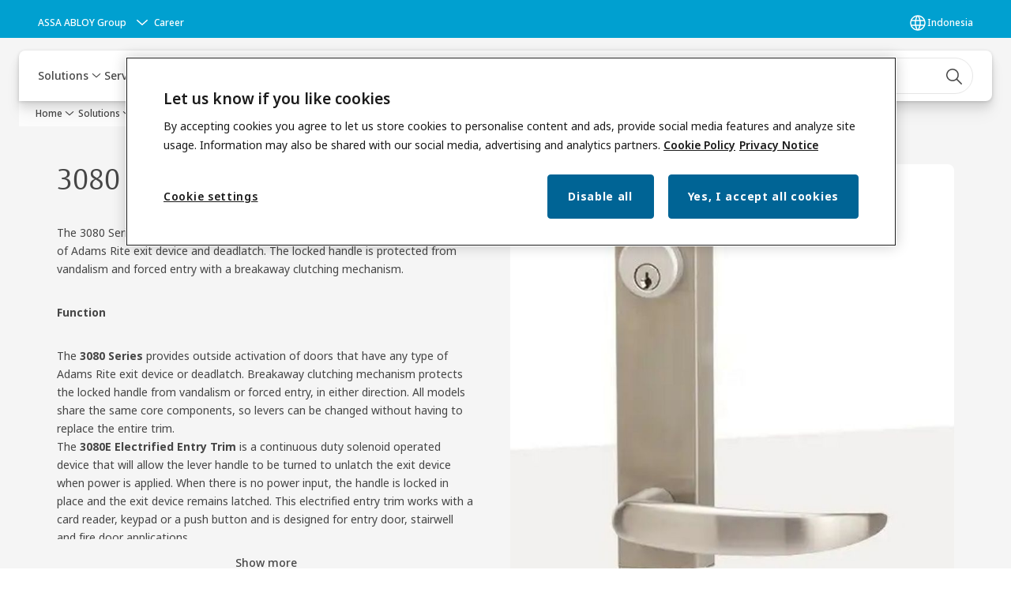

--- FILE ---
content_type: text/html; charset=utf-8
request_url: https://www.assaabloy.com/id/en/solutions/products/electromechanical/panic-exit-device/3080-series-entry-trim
body_size: 32411
content:
<!DOCTYPE html><html lang="en" class="navigation-header   dropdown floating solid " style="--device-mobile: 360px; --device-mobile-lg: 576px; --device-tablet: 768px; --device-tablet-lg: 1024px; --device-laptop: 1280px; --device-laptop-lg: 1440px; --device-desktop: 1920px; --device-desktop-lg: 2560px; --grid-extended-max-width: 2288px; --topPaddingLocalizationBar: 0px; --vh: 7.32px;"><head>
  
  <meta name="viewport" content="width=device-width, initial-scale=1">

  <link rel="preconnect" href="https://gw-assets.assaabloy.com/">

  <meta charset="UTF-8">
  <link rel="icon" href="https://www.assaabloy.com/logo/assa-abloy-circle-favicon.ico">
  <title>3080 Series Entry Trim | ASSA ABLOY</title>
  <meta property="version" content="7f09d8d">
  <meta property="og:type" content="website">
  <meta property="og:title" content="3080 Series Entry Trim">
  
    <meta name="description" content="The 3080 Series Entry Trim provides outside activation for doors with any type of Adams Rite exit device and deadlatch.">
    <meta property="og:description" content="The 3080 Series Entry Trim provides outside activation for doors with any type of Adams Rite exit device and deadlatch.">
  
  <meta property="og:image" content="https://gw-assets.assaabloy.com/is/image/assaabloy/3080-series-entry-trim">
  
    <meta property="og:url" content="https://www.assaabloy.com/id/en/solutions/products/electromechanical/panic-exit-device/3080-series-entry-trim">
  
  
  <meta name="template" content="product-detail-page">
  
  
  
  
  
  <meta name="google-site-verification" content="srxj3UhjS6ARHeZ5p3W28SPZCH_EywrNoGNu0xex6yk">

  
  <meta name="addsearch-custom-field" data-type="text" content="title=3080 Series Entry Trim">
  <meta name="addsearch-custom-field" data-type="text" content="market_name=id">
  <meta name="addsearch-custom-field" data-type="text" content="language_name=en">
  <meta name="addsearch-custom-field" data-type="text" content="content_category=product">
  

  
  
    <link rel="canonical" href="https://www.assaabloy.com/id/en/solutions/products/electromechanical/panic-exit-device/3080-series-entry-trim">
    
      <link rel="alternate" hreflang="en-sg" href="https://www.assaabloy.com/sg/en/solutions/products/electromechanical/panic-exit-device/3080-series-entry-trim">
    
      <link rel="alternate" hreflang="en-ph" href="https://www.assaabloy.com/ph/en/solutions/products/electromechanical/panic-exit-device/3080-series-entry-trim">
    
      <link rel="alternate" hreflang="en-vn" href="https://www.assaabloy.com/vn/en/solutions/products/electromechanical/panic-exit-device/3080-series-entry-trim">
    
      <link rel="alternate" hreflang="en-my" href="https://www.assaabloy.com/my/en/solutions/products/electromechanical/panic-exit-device/3080-series-entry-trim">
    
      <link rel="alternate" hreflang="en-id" href="https://www.assaabloy.com/id/en/solutions/products/electromechanical/panic-exit-device/3080-series-entry-trim">
    
  


  
    
      <link rel="preload" as="image" fetchpriority="high" imagesrcset="https://gw-assets.assaabloy.com/is/image/assaabloy/3080-series-entry-trim:1x1?wid=752&amp;hei=752 1x, https://gw-assets.assaabloy.com/is/image/assaabloy/3080-series-entry-trim:1x1?wid=1504&amp;hei=1504 2x, https://gw-assets.assaabloy.com/is/image/assaabloy/3080-series-entry-trim:1x1?wid=2256&amp;hei=2256 3x" href="https://gw-assets.assaabloy.com/is/image/assaabloy/3080-series-entry-trim:1x1?wid=752&amp;hei=752" media="(min-width: 1280px)">
    
      <link rel="preload" as="image" fetchpriority="high" imagesrcset="https://gw-assets.assaabloy.com/is/image/assaabloy/3080-series-entry-trim:1x1?wid=562&amp;hei=562 1x, https://gw-assets.assaabloy.com/is/image/assaabloy/3080-series-entry-trim:1x1?wid=1124&amp;hei=1124 2x, https://gw-assets.assaabloy.com/is/image/assaabloy/3080-series-entry-trim:1x1?wid=1686&amp;hei=1686 3x" href="https://gw-assets.assaabloy.com/is/image/assaabloy/3080-series-entry-trim:1x1?wid=562&amp;hei=562" media="(min-width: 1024px) and (max-width: 1279.9px)">
    
      <link rel="preload" as="image" fetchpriority="high" imagesrcset="https://gw-assets.assaabloy.com/is/image/assaabloy/3080-series-entry-trim:1x1?wid=880&amp;hei=880 1x, https://gw-assets.assaabloy.com/is/image/assaabloy/3080-series-entry-trim:1x1?wid=1760&amp;hei=1760 2x, https://gw-assets.assaabloy.com/is/image/assaabloy/3080-series-entry-trim:1x1?wid=2640&amp;hei=2640 3x" href="https://gw-assets.assaabloy.com/is/image/assaabloy/3080-series-entry-trim:1x1?wid=880&amp;hei=880" media="(min-width: 768px) and (max-width: 1023.9px)">
    
      <link rel="preload" as="image" fetchpriority="high" imagesrcset="https://gw-assets.assaabloy.com/is/image/assaabloy/3080-series-entry-trim:1x1?wid=720&amp;hei=720 1x, https://gw-assets.assaabloy.com/is/image/assaabloy/3080-series-entry-trim:1x1?wid=1440&amp;hei=1440 2x, https://gw-assets.assaabloy.com/is/image/assaabloy/3080-series-entry-trim:1x1?wid=2160&amp;hei=2160 3x" href="https://gw-assets.assaabloy.com/is/image/assaabloy/3080-series-entry-trim:1x1?wid=720&amp;hei=720" media="(max-width: 767.9px)">
    
  

  
  
  <script async="" src="https://www.googletagmanager.com/gtm.js?id=GTM-P6G8W4L"></script><script async="" src="https://www.googletagmanager.com/gtm.js?id=GTM-WBWG4NJ"></script><script>
    if (!window.onecms) {
      window.onecms = {
        config: {
          site: {
            fadeInComponents: false,
            chinaSite: false,
            name: 'assaabloy.com',
            market: 'id',
            language: 'en',
            homePagePath: '/id/en',
            translationsUrl: '/rest/api/v1/translations.json/id/en',
            theme: 'assa-abloy-onecms.theme.assa-abloy',
            enableSessionStorageCache: true,
            sessionStorageVersion: 1768553050093
          }
        },
        clientlibs: {}
      }
    }

    window.dataLayer = window.dataLayer || [];
    window.dataLayer.push({
  "googleAnalyticsTrackingId": "UA-17054491-1",
  "matomoSiteId": "47",
  "googleAnalytics4MeasurementId": "G-BJTFJZBFDE",
  "googleAnalyticsTrackingIdMarket": "UA-127429429-1",
  "googleAnalytics4MeasurementIdMarket": "G-WK4VTJ4TTC",
  "matomoSiteIdMarket": "386",
  "siteDivision": "00"
});
    window.onecms.clientlibs.vendorJsUrl = '/etc.clientlibs/assa-abloy-onecms/clientlibs-generated/webcomponents/gw-group-vendor.lc-c8758d0d91f0aa762e74306bf63e44bf-lc.js';
    window.onecms.clientlibs.cookieBannerId = '91280f27-1977-4847-86b5-c468e4365a28';
    window.onecms.clientlibs.enableSentry = false;
    window.onecms.clientlibs.sentrySampleRate = '0.5';
    window.onecms.clientlibs.sentryTracesSampleRate = 0.1;
    window.onecms.clientlibs.environment = 'prod';
    window.onecms.clientlibs.isPublish = true;
    window.onecms.clientlibs.centralGtmContainerId = 'GTM-WBWG4NJ';
    window.onecms.clientlibs.featureFlagDivisionGtmPublish = true;
    window.onecms.clientlibs.divisionGtmContainerId = 'GTM-P6G8W4L';
    window.onecms.clientlibs.trackingEnabled = true;
    window.onecms.clientlibs.pageTracked = true;
    window.onecms.clientlibs.videoViewerScriptUrl = "https://gw-assets.assaabloy.com/s7viewers/html5/js/VideoViewer.js";
    window.onecms.clientlibs.interactiveImageScriptUrl = "https://gw-assets.assaabloy.com/s7viewers/html5/js/InteractiveImage.js";
  </script>
  

  
  
    
  
    <script defer="" src="/etc.clientlibs/assa-abloy-onecms/clientlibs/onecms-script-loader.lc-a0ba371bb76eda5838d458b576137ed7-lc.min.js"></script>

  

  
  
  

  
  

  
  
    <link rel="stylesheet" href="/etc.clientlibs/assa-abloy-onecms/clientlibs-generated/themes/global.lc-29ccfeae8fd9bff7620687abbcd84cc2-lc.min.css" type="text/css">
<link rel="stylesheet" href="/etc.clientlibs/assa-abloy-onecms/clientlibs-generated/themes/assa-abloy.lc-f335335f402f6cf394130b8f883b5c90-lc.min.css" type="text/css">

  


  
  
  


  
  
  
    <link rel="stylesheet" href="/etc.clientlibs/assa-abloy-onecms/components/structure/page/v1/page/clientlibs/header-offset-ssr-variables.lc-af567384b6afc7df0896c6eff7f36e56-lc.min.css" type="text/css">

  


  
  
    
  


  
  

  

  



  
    <link rel="stylesheet" href="/etc.clientlibs/assa-abloy-onecms/clientlibs/grid.lc-5334516a308a40e7dd7b3c7a8ae96960-lc.min.css" type="text/css">

  


  
    
    

    

    
    
    

  

  
  <style>html.matomoHeatmap .welcome { max-height: 1000px; }
</style>


  <script type="application/ld+json">
    {"@context":"https://schema.org","@type":"BreadcrumbList","itemListElement":[{"position":1,"@type":"ListItem","name":"Home","item":"https://www.assaabloy.com/id/en"},{"position":2,"@type":"ListItem","name":"Product proxy"}]}
  </script>
  
<script async="" src="/etc.clientlibs/assa-abloy-onecms/clientlibs-generated/webcomponents/gw-group-wc-dependencies/resources/_d.webcomponents-ce.js"></script><script async="" src="/etc.clientlibs/assa-abloy-onecms/clientlibs-generated/webcomponents/gw-group-wc-dependencies/resources/_e.custom-elements-es5-adapter.js"></script><style data-styled="active" data-styled-version="5.3.6"></style><style data-styled="active" data-styled-version="5.3.6"></style><style data-styled="active" data-styled-version="5.3.6"></style><style data-styled="active" data-styled-version="5.3.6"></style><style data-styled="active" data-styled-version="5.3.6"></style></head>
<body class="product-detail-page page basicpage aa-light-theme" id="product-detail-page-a06aad756e" data-theme="light">



  




  



  


    
        
            <div class="toast gw-group-toast">

<gw-group-toast id="gw-group-toast-7169e79b5a" data-client-lib="/etc.clientlibs/assa-abloy-onecms/clientlibs-generated/webcomponents/gw-group-toast.lc-187d3936fc18dfe367e4db98bd23bfa1-lc.js"><div data-addsearch="exclude" aria-disabled="true" aria-label="" class="styles__Toast-sc-6j63c8-1 jFzVqZ toast-message-wrapper"><div data-addsearch="exclude" class="styles__Text-sc-6j63c8-0 bVYyKt label-sm"></div></div></gw-group-toast>


</div>

        
    
        
            <div class="header header-includer"><div class="site-header">
  <div class="site-header--nav-bar">
  



  <gw-group-nav-header data-client-lib="/etc.clientlibs/assa-abloy-onecms/clientlibs-generated/webcomponents/gw-group-nav-header.lc-1d92492a3819d9c9ef5f46563e374d3d-lc.js" content="[base64]/[base64]/[base64]"><header class="styles__Header-sc-z2fkzf-4 iVOgsU"><div id="a11y-skip-link" tabindex="0"><a href="#a11y-skip-link-target" class="styles__SkipLink-sc-z2fkzf-3 gsFJOs">jumpToMainContent</a></div><section class="styles__LocalizationBar-sc-1hz4oe4-0 eAJklq localization-bar"><div class="styles__Wrapper-sc-1hz4oe4-1 cmSxma"><div class="styles__RichText-sc-xvjmvq-0 VXdEV body-sm" id=""><div class="richtext_innerWrapper">It looks like you are visiting from a different region. Select your country or region for location-specific content.</div></div><div class="button aem-ie__cta"><button class="styles__Button-sc-18sij4a-0 exZqaw secondary-button label-md" aria-label="Stay on this site" id="b29f4bbc-6055-4b9e-b8a6-de0cf7db6785" role="button" data-variant="secondary"><span id="7918d68c-4be9-4b67-a6e3-bb96b615fb04" class="styles__Label-sc-18sij4a-1 jKMGzI secondary-button label-md ">Stay on this site</span></button></div><div class="button aem-ie__cta"><a class="styles__Button-sc-18sij4a-0 jXzRqd label-md" aria-label="Go to Ireland" id="b07b735c-3dd5-484d-b114-a0970e81666b" role="link" href="https://www.assaabloy.com/ie/en" target="_self" rel="" data-variant="tertiary"><span id="7bb42dea-cc53-486b-aba8-351c18b00cbf" class="styles__Label-sc-18sij4a-1 jKMGzI label-md ">Go to Ireland</span><svg role="presentation" class="styles__Icon-sc-1u0rbjk-0 fivoSa  " width="24" height="24" viewBox="0 0 24 24" fill="none" xmlns="http://www.w3.org/2000/svg"><path d="M13.0323 19.0001C12.8361 19.0001 12.64 18.9275 12.4852 18.7719C12.1858 18.4711 12.1858 17.9732 12.4852 17.6724L17.3574 12.7767H4.77419C4.35097 12.7767 4 12.424 4 11.9988C4 11.5735 4.35097 11.2208 4.77419 11.2208H17.3574L12.4852 6.32512C12.1858 6.02432 12.1858 5.52645 12.4852 5.22566C12.7845 4.92486 13.28 4.92486 13.5794 5.22566L19.7729 11.449C19.8452 11.5216 19.9071 11.6046 19.9381 11.698C19.9794 11.7913 20 11.895 20 11.9988C20 12.1025 19.9794 12.2062 19.9381 12.2996C19.8968 12.3929 19.8452 12.4759 19.7729 12.5485L13.5794 18.7719C13.4245 18.9275 13.2284 19.0001 13.0323 19.0001Z" fill="#1A1A1A"></path></svg></a></div></div></section><section class="styles__Topbar-sc-1hzxovh-1 eTryn topbar"></section><div class="styles__Wrapper-sc-z2fkzf-0 gRutnU"><section class="styles__PrimaryNavigation-sc-z2fkzf-1 dEmSaK primary-navigation"><div class="styles__Navigation-sc-x3fycp-0 bWUyaF nav-bar__navigation"><div class="styles__Menu-sc-x3fycp-1 gjkLMg"><button id="gw-group-nav-menu" aria-expanded="false" tabindex="0" class="styles__HamburgerButton-sc-gappku-0 hzYBsL hamburger-menu-button label-md" aria-haspopup="true" aria-controls="hamburger-menu"><div class="styles__HamburgerIcon-sc-gappku-2 iehzkx  hamburger-menu-button" role="presentation"><span class="hamburger-menu-button"></span><span class="hamburger-menu-button"></span><span class="hamburger-menu-button"></span></div><label class="styles__MenuLabel-sc-gappku-1 keTNqZ hamburger-menu-button sr-only">Menu</label></button><nav aria-label="Main menu" class="styles__TopNavigation-sc-khrlvi-1 ksMHTH"></nav></div><div hidden="" style="position: absolute; pointer-events: none; z-index: 999; opacity: 0; transform: translateY(-16px); overflow: initial;"><div id="hamburger-menu" class="styles__HamburgerMenu-sc-1k5lid8-0 fGXaOn"><nav aria-labelledby="gw-group-nav-menu" class="styles__HamburgerNavigation-sc-1k5lid8-1 gblgCQ"><div class="styles__MobileNavigation-sc-1krcsdf-0 iVcejX"><div id="mobile-subnavigation-menu-fd4101973d" class="styles__SubNavigation-sc-1m33sy9-0 kyWyHs"><div class="button aem-ie__cta"><button class="styles__Button-sc-18sij4a-0 bMXnuW styles__BackButton-sc-1m33sy9-1 jIUdFH label-lg" aria-label="Return" id="c2109261-e83c-46b7-bff1-1c380b142b96" role="button" data-variant="default"><svg role="presentation" class="styles__Icon-sc-1u0rbjk-0 fivoSa leading-icon external " width="24" height="24" viewBox="0 0 24 24" fill="none" xmlns="http://www.w3.org/2000/svg"><path d="M13.0323 19.0001C12.8361 19.0001 12.64 18.9275 12.4852 18.7719C12.1858 18.4711 12.1858 17.9732 12.4852 17.6724L17.3574 12.7767H4.77419C4.35097 12.7767 4 12.424 4 11.9988C4 11.5735 4.35097 11.2208 4.77419 11.2208H17.3574L12.4852 6.32512C12.1858 6.02432 12.1858 5.52645 12.4852 5.22566C12.7845 4.92486 13.28 4.92486 13.5794 5.22566L19.7729 11.449C19.8452 11.5216 19.9071 11.6046 19.9381 11.698C19.9794 11.7913 20 11.895 20 11.9988C20 12.1025 19.9794 12.2062 19.9381 12.2996C19.8968 12.3929 19.8452 12.4759 19.7729 12.5485L13.5794 18.7719C13.4245 18.9275 13.2284 19.0001 13.0323 19.0001Z" fill="#1A1A1A"></path></svg><span id="38015d90-50cd-4c51-880e-670b3b329896" class="styles__Label-sc-18sij4a-1 jKMGzI styles__BackButton-sc-1m33sy9-1 jIUdFH label-lg ">Return</span></button></div><div class="styles__Menu-sc-1m33sy9-2 hpOFDI"><nav class="styles__TreeNavigation-sc-16eevtj-0 cpUXTX"><ul class="styles__List-sc-16eevtj-1 eJajLR"><li class="styles__ListItem-sc-16eevtj-2 ecezKi label-md"><div class="styles__Foldout-sc-1ar05l2-1 dBIzLS"><div class="styles__FoldoutButton-sc-1ar05l2-2 efCIZc" tabindex="-1"><div class="styles__Head-sc-1ar05l2-3 jMCmqo"><div class="styles__Title-sc-1ar05l2-0 jFQhGF"><a href="https://www.assaabloy.com/id/en/solutions/products" aria-label="Products" tabindex="0" aria-current="page">Products</a></div><button tabindex="0" aria-label="Products" aria-expanded="true" aria-controls="ca488618-f185-4293-85e2-4b2b4d2b856d" class="styles__FoldoutButtonIconWrapper-sc-1ar05l2-5 jvpuXd"><div class="sc-gswNZR hSoMdN"><svg role="presentation" class="styles__Icon-sc-1u0rbjk-0 fivoSa chevron " width="24" height="24" viewBox="0 0 24 24" fill="none" xmlns="http://www.w3.org/2000/svg"><path d="M12 15C12.1971 15 12.3942 14.9346 12.5498 14.7946L18.7744 9.19273C19.0752 8.92197 19.0752 8.47382 18.7744 8.20307C18.4735 7.93231 17.9755 7.93231 17.6747 8.20307L12 13.3101L6.32531 8.20307C6.02445 7.93231 5.52649 7.93231 5.22564 8.20307C4.92479 8.47382 4.92479 8.92197 5.22564 9.19273L11.4502 14.7946C11.6058 14.9346 11.8029 15 12 15Z" fill="#1A1A1A"></path></svg></div></button></div></div><div class="sc-bcXHqe lgpqxq" style="height: auto;"><ul class="styles__List-sc-16eevtj-1 eJajLR"><li class="styles__ListItem-sc-16eevtj-2 ecezKi"><div class="button aem-ie__cta"><a class="styles__Button-sc-18sij4a-0 hSUEYJ label-sm" aria-label="Mechanical Hardware" id="ad7bb110-6f49-483c-b2aa-e8194fff0de7" role="link" href="https://www.assaabloy.com/id/en/solutions/products/mechanical-hardware" target="_self" rel="" tabindex="-1" data-variant="text"><span id="e9172293-5af5-4980-ac3a-a65e5066e288" class="styles__Label-sc-18sij4a-1 fcDSKM label-sm ">Mechanical Hardware</span><svg role="presentation" class="styles__Icon-sc-1u0rbjk-0 fivoSa  " width="24" height="24" viewBox="0 0 24 24" fill="none" xmlns="http://www.w3.org/2000/svg"><path d="M13.0323 19.0001C12.8361 19.0001 12.64 18.9275 12.4852 18.7719C12.1858 18.4711 12.1858 17.9732 12.4852 17.6724L17.3574 12.7767H4.77419C4.35097 12.7767 4 12.424 4 11.9988C4 11.5735 4.35097 11.2208 4.77419 11.2208H17.3574L12.4852 6.32512C12.1858 6.02432 12.1858 5.52645 12.4852 5.22566C12.7845 4.92486 13.28 4.92486 13.5794 5.22566L19.7729 11.449C19.8452 11.5216 19.9071 11.6046 19.9381 11.698C19.9794 11.7913 20 11.895 20 11.9988C20 12.1025 19.9794 12.2062 19.9381 12.2996C19.8968 12.3929 19.8452 12.4759 19.7729 12.5485L13.5794 18.7719C13.4245 18.9275 13.2284 19.0001 13.0323 19.0001Z" fill="#1A1A1A"></path></svg></a></div></li><li class="styles__ListItem-sc-16eevtj-2 iQBdWu"><div class="button aem-ie__cta"><a class="styles__Button-sc-18sij4a-0 hSUEYJ label-sm" aria-label="Electromechanical" id="27c7c1c5-6fc5-4a2d-b361-3bea60f85f3e" role="link" href="https://www.assaabloy.com/id/en/solutions/products/electromechanical" target="_self" rel="" tabindex="-1" data-variant="text"><span id="069be5e9-a2cb-412f-a9a1-33c48045d2a5" class="styles__Label-sc-18sij4a-1 fcDSKM label-sm ">Electromechanical</span><svg role="presentation" class="styles__Icon-sc-1u0rbjk-0 fivoSa  " width="24" height="24" viewBox="0 0 24 24" fill="none" xmlns="http://www.w3.org/2000/svg"><path d="M13.0323 19.0001C12.8361 19.0001 12.64 18.9275 12.4852 18.7719C12.1858 18.4711 12.1858 17.9732 12.4852 17.6724L17.3574 12.7767H4.77419C4.35097 12.7767 4 12.424 4 11.9988C4 11.5735 4.35097 11.2208 4.77419 11.2208H17.3574L12.4852 6.32512C12.1858 6.02432 12.1858 5.52645 12.4852 5.22566C12.7845 4.92486 13.28 4.92486 13.5794 5.22566L19.7729 11.449C19.8452 11.5216 19.9071 11.6046 19.9381 11.698C19.9794 11.7913 20 11.895 20 11.9988C20 12.1025 19.9794 12.2062 19.9381 12.2996C19.8968 12.3929 19.8452 12.4759 19.7729 12.5485L13.5794 18.7719C13.4245 18.9275 13.2284 19.0001 13.0323 19.0001Z" fill="#1A1A1A"></path></svg></a></div></li><li class="styles__ListItem-sc-16eevtj-2 ecezKi"><div class="button aem-ie__cta"><a class="styles__Button-sc-18sij4a-0 hSUEYJ label-sm" aria-label="Entrance Automation" id="fefd13f8-f014-48de-857e-81522d01afaf" role="link" href="https://www.assaabloy.com/id/en/solutions/products/entrance-automation" target="_self" rel="" tabindex="-1" data-variant="text"><span id="1a521dcc-f576-4c2e-8a49-ca705a74c9e5" class="styles__Label-sc-18sij4a-1 fcDSKM label-sm ">Entrance Automation</span><svg role="presentation" class="styles__Icon-sc-1u0rbjk-0 fivoSa  " width="24" height="24" viewBox="0 0 24 24" fill="none" xmlns="http://www.w3.org/2000/svg"><path d="M13.0323 19.0001C12.8361 19.0001 12.64 18.9275 12.4852 18.7719C12.1858 18.4711 12.1858 17.9732 12.4852 17.6724L17.3574 12.7767H4.77419C4.35097 12.7767 4 12.424 4 11.9988C4 11.5735 4.35097 11.2208 4.77419 11.2208H17.3574L12.4852 6.32512C12.1858 6.02432 12.1858 5.52645 12.4852 5.22566C12.7845 4.92486 13.28 4.92486 13.5794 5.22566L19.7729 11.449C19.8452 11.5216 19.9071 11.6046 19.9381 11.698C19.9794 11.7913 20 11.895 20 11.9988C20 12.1025 19.9794 12.2062 19.9381 12.2996C19.8968 12.3929 19.8452 12.4759 19.7729 12.5485L13.5794 18.7719C13.4245 18.9275 13.2284 19.0001 13.0323 19.0001Z" fill="#1A1A1A"></path></svg></a></div></li><li class="styles__ListItem-sc-16eevtj-2 ecezKi"><div class="button aem-ie__cta"><a class="styles__Button-sc-18sij4a-0 hSUEYJ label-sm" aria-label="Electronic Access Control" id="1df07fcc-58b9-433a-9b70-8acb28233fb5" role="link" href="https://www.assaabloy.com/id/en/solutions/products/electronic-access-control" target="_self" rel="" tabindex="-1" data-variant="text"><span id="1c75fdde-aeac-4da0-939f-f221d2590fd6" class="styles__Label-sc-18sij4a-1 fcDSKM label-sm ">Electronic Access Control</span><svg role="presentation" class="styles__Icon-sc-1u0rbjk-0 fivoSa  " width="24" height="24" viewBox="0 0 24 24" fill="none" xmlns="http://www.w3.org/2000/svg"><path d="M13.0323 19.0001C12.8361 19.0001 12.64 18.9275 12.4852 18.7719C12.1858 18.4711 12.1858 17.9732 12.4852 17.6724L17.3574 12.7767H4.77419C4.35097 12.7767 4 12.424 4 11.9988C4 11.5735 4.35097 11.2208 4.77419 11.2208H17.3574L12.4852 6.32512C12.1858 6.02432 12.1858 5.52645 12.4852 5.22566C12.7845 4.92486 13.28 4.92486 13.5794 5.22566L19.7729 11.449C19.8452 11.5216 19.9071 11.6046 19.9381 11.698C19.9794 11.7913 20 11.895 20 11.9988C20 12.1025 19.9794 12.2062 19.9381 12.2996C19.8968 12.3929 19.8452 12.4759 19.7729 12.5485L13.5794 18.7719C13.4245 18.9275 13.2284 19.0001 13.0323 19.0001Z" fill="#1A1A1A"></path></svg></a></div></li></ul></div></div></li><li class="styles__ListItem-sc-16eevtj-2 ecezKi label-md"><div class="styles__Foldout-sc-1ar05l2-1 dBIzLS"><div class="styles__FoldoutButton-sc-1ar05l2-2 efCIZc" tabindex="-1"><div class="styles__Head-sc-1ar05l2-3 jMCmqo"><div class="styles__Title-sc-1ar05l2-0 jFQhGF"><a href="https://www.assaabloy.com/id/en/solutions/topics" aria-label="Solutions by topic" tabindex="0" aria-current="page">Solutions by topic</a></div><button tabindex="0" aria-label="Solutions by topic" aria-expanded="false" aria-controls="91c04b60-9fc9-47ec-a8e5-44e58483c1fe" class="styles__FoldoutButtonIconWrapper-sc-1ar05l2-5 jvpuXd"><div class="sc-gswNZR gHFcqk"><svg role="presentation" class="styles__Icon-sc-1u0rbjk-0 fivoSa chevron " width="24" height="24" viewBox="0 0 24 24" fill="none" xmlns="http://www.w3.org/2000/svg"><path d="M12 15C12.1971 15 12.3942 14.9346 12.5498 14.7946L18.7744 9.19273C19.0752 8.92197 19.0752 8.47382 18.7744 8.20307C18.4735 7.93231 17.9755 7.93231 17.6747 8.20307L12 13.3101L6.32531 8.20307C6.02445 7.93231 5.52649 7.93231 5.22564 8.20307C4.92479 8.47382 4.92479 8.92197 5.22564 9.19273L11.4502 14.7946C11.6058 14.9346 11.8029 15 12 15Z" fill="#1A1A1A"></path></svg></div></button></div></div><div class="sc-bcXHqe lgpqxq" style="height: 0px;"><ul class="styles__List-sc-16eevtj-1 eJajLR"><li class="styles__ListItem-sc-16eevtj-2 ecezKi"><div class="button aem-ie__cta"><a class="styles__Button-sc-18sij4a-0 hSUEYJ label-sm" aria-label="BIM &amp; specification" id="7fbf673a-21f9-4c97-b004-decd28033359" role="link" href="https://www.assaabloy.com/id/en/solutions/topics/bim-specification" target="_self" rel="" tabindex="-1" data-variant="text"><span id="94af5333-a257-4367-80dc-e7dc56e9b5b4" class="styles__Label-sc-18sij4a-1 fcDSKM label-sm ">BIM &amp; specification</span><svg role="presentation" class="styles__Icon-sc-1u0rbjk-0 fivoSa  " width="24" height="24" viewBox="0 0 24 24" fill="none" xmlns="http://www.w3.org/2000/svg"><path d="M13.0323 19.0001C12.8361 19.0001 12.64 18.9275 12.4852 18.7719C12.1858 18.4711 12.1858 17.9732 12.4852 17.6724L17.3574 12.7767H4.77419C4.35097 12.7767 4 12.424 4 11.9988C4 11.5735 4.35097 11.2208 4.77419 11.2208H17.3574L12.4852 6.32512C12.1858 6.02432 12.1858 5.52645 12.4852 5.22566C12.7845 4.92486 13.28 4.92486 13.5794 5.22566L19.7729 11.449C19.8452 11.5216 19.9071 11.6046 19.9381 11.698C19.9794 11.7913 20 11.895 20 11.9988C20 12.1025 19.9794 12.2062 19.9381 12.2996C19.8968 12.3929 19.8452 12.4759 19.7729 12.5485L13.5794 18.7719C13.4245 18.9275 13.2284 19.0001 13.0323 19.0001Z" fill="#1A1A1A"></path></svg></a></div></li><li class="styles__ListItem-sc-16eevtj-2 ecezKi"><div class="button aem-ie__cta"><a class="styles__Button-sc-18sij4a-0 hSUEYJ label-sm" aria-label="Access Control" id="f9449302-9fc5-48cc-9906-8b9e692e0b03" role="link" href="https://www.assaabloy.com/id/en/solutions/topics/access-control" target="_self" rel="" tabindex="-1" data-variant="text"><span id="3a132a75-d9a8-4eed-82f9-dc7ce16b6f35" class="styles__Label-sc-18sij4a-1 fcDSKM label-sm ">Access Control</span><svg role="presentation" class="styles__Icon-sc-1u0rbjk-0 fivoSa  " width="24" height="24" viewBox="0 0 24 24" fill="none" xmlns="http://www.w3.org/2000/svg"><path d="M13.0323 19.0001C12.8361 19.0001 12.64 18.9275 12.4852 18.7719C12.1858 18.4711 12.1858 17.9732 12.4852 17.6724L17.3574 12.7767H4.77419C4.35097 12.7767 4 12.424 4 11.9988C4 11.5735 4.35097 11.2208 4.77419 11.2208H17.3574L12.4852 6.32512C12.1858 6.02432 12.1858 5.52645 12.4852 5.22566C12.7845 4.92486 13.28 4.92486 13.5794 5.22566L19.7729 11.449C19.8452 11.5216 19.9071 11.6046 19.9381 11.698C19.9794 11.7913 20 11.895 20 11.9988C20 12.1025 19.9794 12.2062 19.9381 12.2996C19.8968 12.3929 19.8452 12.4759 19.7729 12.5485L13.5794 18.7719C13.4245 18.9275 13.2284 19.0001 13.0323 19.0001Z" fill="#1A1A1A"></path></svg></a></div></li><li class="styles__ListItem-sc-16eevtj-2 ecezKi"><div class="button aem-ie__cta"><a class="styles__Button-sc-18sij4a-0 hSUEYJ label-sm" aria-label="Master Key Systems" id="ddb3275c-cdcd-4e62-876d-0582eeabba7d" role="link" href="https://www.assaabloy.com/id/en/solutions/topics/master-key-systems" target="_self" rel="" tabindex="-1" data-variant="text"><span id="99e60ed8-0804-4d9a-8b05-a11284a55baf" class="styles__Label-sc-18sij4a-1 fcDSKM label-sm ">Master Key Systems</span><svg role="presentation" class="styles__Icon-sc-1u0rbjk-0 fivoSa  " width="24" height="24" viewBox="0 0 24 24" fill="none" xmlns="http://www.w3.org/2000/svg"><path d="M13.0323 19.0001C12.8361 19.0001 12.64 18.9275 12.4852 18.7719C12.1858 18.4711 12.1858 17.9732 12.4852 17.6724L17.3574 12.7767H4.77419C4.35097 12.7767 4 12.424 4 11.9988C4 11.5735 4.35097 11.2208 4.77419 11.2208H17.3574L12.4852 6.32512C12.1858 6.02432 12.1858 5.52645 12.4852 5.22566C12.7845 4.92486 13.28 4.92486 13.5794 5.22566L19.7729 11.449C19.8452 11.5216 19.9071 11.6046 19.9381 11.698C19.9794 11.7913 20 11.895 20 11.9988C20 12.1025 19.9794 12.2062 19.9381 12.2996C19.8968 12.3929 19.8452 12.4759 19.7729 12.5485L13.5794 18.7719C13.4245 18.9275 13.2284 19.0001 13.0323 19.0001Z" fill="#1A1A1A"></path></svg></a></div></li></ul></div></div></li><li class="styles__ListItem-sc-16eevtj-2 ecezKi label-md"><div class="styles__Foldout-sc-1ar05l2-1 dBIzLS"><div class="styles__FoldoutButton-sc-1ar05l2-2 efCIZc" tabindex="-1"><div class="styles__Head-sc-1ar05l2-3 jMCmqo"><div class="styles__Title-sc-1ar05l2-0 jFQhGF"><a href="https://www.assaabloy.com/id/en/solutions/industries" aria-label="Solutions for every industry" tabindex="0" aria-current="page">Solutions for every industry</a></div><button tabindex="0" aria-label="Solutions for every industry" aria-expanded="false" aria-controls="1160e865-9f3f-4390-abf9-ce5ac0093c17" class="styles__FoldoutButtonIconWrapper-sc-1ar05l2-5 jvpuXd"><div class="sc-gswNZR gHFcqk"><svg role="presentation" class="styles__Icon-sc-1u0rbjk-0 fivoSa chevron " width="24" height="24" viewBox="0 0 24 24" fill="none" xmlns="http://www.w3.org/2000/svg"><path d="M12 15C12.1971 15 12.3942 14.9346 12.5498 14.7946L18.7744 9.19273C19.0752 8.92197 19.0752 8.47382 18.7744 8.20307C18.4735 7.93231 17.9755 7.93231 17.6747 8.20307L12 13.3101L6.32531 8.20307C6.02445 7.93231 5.52649 7.93231 5.22564 8.20307C4.92479 8.47382 4.92479 8.92197 5.22564 9.19273L11.4502 14.7946C11.6058 14.9346 11.8029 15 12 15Z" fill="#1A1A1A"></path></svg></div></button></div></div><div class="sc-bcXHqe lgpqxq" style="height: 0px;"><ul class="styles__List-sc-16eevtj-1 eJajLR"><li class="styles__ListItem-sc-16eevtj-2 ecezKi"><div class="button aem-ie__cta"><a class="styles__Button-sc-18sij4a-0 hSUEYJ label-sm" aria-label="Aviation" id="97f02fb6-d0ac-4d42-90be-2fc32098652d" role="link" href="https://www.assaabloy.com/id/en/solutions/industries/aviation" target="_self" rel="" tabindex="-1" data-variant="text"><span id="d662e352-8600-411e-b877-b4596b027cb0" class="styles__Label-sc-18sij4a-1 fcDSKM label-sm ">Aviation</span><svg role="presentation" class="styles__Icon-sc-1u0rbjk-0 fivoSa  " width="24" height="24" viewBox="0 0 24 24" fill="none" xmlns="http://www.w3.org/2000/svg"><path d="M13.0323 19.0001C12.8361 19.0001 12.64 18.9275 12.4852 18.7719C12.1858 18.4711 12.1858 17.9732 12.4852 17.6724L17.3574 12.7767H4.77419C4.35097 12.7767 4 12.424 4 11.9988C4 11.5735 4.35097 11.2208 4.77419 11.2208H17.3574L12.4852 6.32512C12.1858 6.02432 12.1858 5.52645 12.4852 5.22566C12.7845 4.92486 13.28 4.92486 13.5794 5.22566L19.7729 11.449C19.8452 11.5216 19.9071 11.6046 19.9381 11.698C19.9794 11.7913 20 11.895 20 11.9988C20 12.1025 19.9794 12.2062 19.9381 12.2996C19.8968 12.3929 19.8452 12.4759 19.7729 12.5485L13.5794 18.7719C13.4245 18.9275 13.2284 19.0001 13.0323 19.0001Z" fill="#1A1A1A"></path></svg></a></div></li><li class="styles__ListItem-sc-16eevtj-2 ecezKi"><div class="button aem-ie__cta"><a class="styles__Button-sc-18sij4a-0 hSUEYJ label-sm" aria-label="Education" id="a653d760-93c8-4eff-b15c-e338bc88a4c9" role="link" href="https://www.assaabloy.com/id/en/solutions/industries/education" target="_self" rel="" tabindex="-1" data-variant="text"><span id="550b64fc-5fcb-4544-9dd9-4b82831947f6" class="styles__Label-sc-18sij4a-1 fcDSKM label-sm ">Education</span><svg role="presentation" class="styles__Icon-sc-1u0rbjk-0 fivoSa  " width="24" height="24" viewBox="0 0 24 24" fill="none" xmlns="http://www.w3.org/2000/svg"><path d="M13.0323 19.0001C12.8361 19.0001 12.64 18.9275 12.4852 18.7719C12.1858 18.4711 12.1858 17.9732 12.4852 17.6724L17.3574 12.7767H4.77419C4.35097 12.7767 4 12.424 4 11.9988C4 11.5735 4.35097 11.2208 4.77419 11.2208H17.3574L12.4852 6.32512C12.1858 6.02432 12.1858 5.52645 12.4852 5.22566C12.7845 4.92486 13.28 4.92486 13.5794 5.22566L19.7729 11.449C19.8452 11.5216 19.9071 11.6046 19.9381 11.698C19.9794 11.7913 20 11.895 20 11.9988C20 12.1025 19.9794 12.2062 19.9381 12.2996C19.8968 12.3929 19.8452 12.4759 19.7729 12.5485L13.5794 18.7719C13.4245 18.9275 13.2284 19.0001 13.0323 19.0001Z" fill="#1A1A1A"></path></svg></a></div></li><li class="styles__ListItem-sc-16eevtj-2 ecezKi"><div class="button aem-ie__cta"><a class="styles__Button-sc-18sij4a-0 hSUEYJ label-sm" aria-label="Distribution and logistics" id="fe244811-c316-41dc-8521-27712aec6e5f" role="link" href="https://www.assaabloy.com/id/en/solutions/industries/distribution-and-logistics" target="_self" rel="" tabindex="-1" data-variant="text"><span id="fc378d28-607f-434d-a3dd-a7a15a6a7e06" class="styles__Label-sc-18sij4a-1 fcDSKM label-sm ">Distribution and logistics</span><svg role="presentation" class="styles__Icon-sc-1u0rbjk-0 fivoSa  " width="24" height="24" viewBox="0 0 24 24" fill="none" xmlns="http://www.w3.org/2000/svg"><path d="M13.0323 19.0001C12.8361 19.0001 12.64 18.9275 12.4852 18.7719C12.1858 18.4711 12.1858 17.9732 12.4852 17.6724L17.3574 12.7767H4.77419C4.35097 12.7767 4 12.424 4 11.9988C4 11.5735 4.35097 11.2208 4.77419 11.2208H17.3574L12.4852 6.32512C12.1858 6.02432 12.1858 5.52645 12.4852 5.22566C12.7845 4.92486 13.28 4.92486 13.5794 5.22566L19.7729 11.449C19.8452 11.5216 19.9071 11.6046 19.9381 11.698C19.9794 11.7913 20 11.895 20 11.9988C20 12.1025 19.9794 12.2062 19.9381 12.2996C19.8968 12.3929 19.8452 12.4759 19.7729 12.5485L13.5794 18.7719C13.4245 18.9275 13.2284 19.0001 13.0323 19.0001Z" fill="#1A1A1A"></path></svg></a></div></li><li class="styles__ListItem-sc-16eevtj-2 ecezKi"><div class="button aem-ie__cta"><a class="styles__Button-sc-18sij4a-0 hSUEYJ label-sm" aria-label="Entertainment and public facilities" id="6d25105c-96a2-4348-8395-e65a3e09b5ca" role="link" href="https://www.assaabloy.com/id/en/solutions/industries/entertainment-and-public-facilities" target="_self" rel="" tabindex="-1" data-variant="text"><span id="6e8a8626-9561-4e72-9f22-49742b858138" class="styles__Label-sc-18sij4a-1 fcDSKM label-sm ">Entertainment and public facilities</span><svg role="presentation" class="styles__Icon-sc-1u0rbjk-0 fivoSa  " width="24" height="24" viewBox="0 0 24 24" fill="none" xmlns="http://www.w3.org/2000/svg"><path d="M13.0323 19.0001C12.8361 19.0001 12.64 18.9275 12.4852 18.7719C12.1858 18.4711 12.1858 17.9732 12.4852 17.6724L17.3574 12.7767H4.77419C4.35097 12.7767 4 12.424 4 11.9988C4 11.5735 4.35097 11.2208 4.77419 11.2208H17.3574L12.4852 6.32512C12.1858 6.02432 12.1858 5.52645 12.4852 5.22566C12.7845 4.92486 13.28 4.92486 13.5794 5.22566L19.7729 11.449C19.8452 11.5216 19.9071 11.6046 19.9381 11.698C19.9794 11.7913 20 11.895 20 11.9988C20 12.1025 19.9794 12.2062 19.9381 12.2996C19.8968 12.3929 19.8452 12.4759 19.7729 12.5485L13.5794 18.7719C13.4245 18.9275 13.2284 19.0001 13.0323 19.0001Z" fill="#1A1A1A"></path></svg></a></div></li><li class="styles__ListItem-sc-16eevtj-2 ecezKi"><div class="button aem-ie__cta"><a class="styles__Button-sc-18sij4a-0 hSUEYJ label-sm" aria-label="Finance and banking" id="5e7fb4e0-ba85-4951-8bcf-9429d40a4839" role="link" href="https://www.assaabloy.com/id/en/solutions/industries/finance-and-banking" target="_self" rel="" tabindex="-1" data-variant="text"><span id="47d52c73-cb91-4413-b28c-23f6900119ed" class="styles__Label-sc-18sij4a-1 fcDSKM label-sm ">Finance and banking</span><svg role="presentation" class="styles__Icon-sc-1u0rbjk-0 fivoSa  " width="24" height="24" viewBox="0 0 24 24" fill="none" xmlns="http://www.w3.org/2000/svg"><path d="M13.0323 19.0001C12.8361 19.0001 12.64 18.9275 12.4852 18.7719C12.1858 18.4711 12.1858 17.9732 12.4852 17.6724L17.3574 12.7767H4.77419C4.35097 12.7767 4 12.424 4 11.9988C4 11.5735 4.35097 11.2208 4.77419 11.2208H17.3574L12.4852 6.32512C12.1858 6.02432 12.1858 5.52645 12.4852 5.22566C12.7845 4.92486 13.28 4.92486 13.5794 5.22566L19.7729 11.449C19.8452 11.5216 19.9071 11.6046 19.9381 11.698C19.9794 11.7913 20 11.895 20 11.9988C20 12.1025 19.9794 12.2062 19.9381 12.2996C19.8968 12.3929 19.8452 12.4759 19.7729 12.5485L13.5794 18.7719C13.4245 18.9275 13.2284 19.0001 13.0323 19.0001Z" fill="#1A1A1A"></path></svg></a></div></li><li class="styles__ListItem-sc-16eevtj-2 ecezKi"><div class="button aem-ie__cta"><a class="styles__Button-sc-18sij4a-0 hSUEYJ label-sm" aria-label="Government and military" id="0f10c247-2eda-42c2-85d9-cbe77fb69087" role="link" href="https://www.assaabloy.com/id/en/solutions/industries/government-and-military" target="_self" rel="" tabindex="-1" data-variant="text"><span id="c7e135e8-577d-4fee-9b50-e59d64858c8f" class="styles__Label-sc-18sij4a-1 fcDSKM label-sm ">Government and military</span><svg role="presentation" class="styles__Icon-sc-1u0rbjk-0 fivoSa  " width="24" height="24" viewBox="0 0 24 24" fill="none" xmlns="http://www.w3.org/2000/svg"><path d="M13.0323 19.0001C12.8361 19.0001 12.64 18.9275 12.4852 18.7719C12.1858 18.4711 12.1858 17.9732 12.4852 17.6724L17.3574 12.7767H4.77419C4.35097 12.7767 4 12.424 4 11.9988C4 11.5735 4.35097 11.2208 4.77419 11.2208H17.3574L12.4852 6.32512C12.1858 6.02432 12.1858 5.52645 12.4852 5.22566C12.7845 4.92486 13.28 4.92486 13.5794 5.22566L19.7729 11.449C19.8452 11.5216 19.9071 11.6046 19.9381 11.698C19.9794 11.7913 20 11.895 20 11.9988C20 12.1025 19.9794 12.2062 19.9381 12.2996C19.8968 12.3929 19.8452 12.4759 19.7729 12.5485L13.5794 18.7719C13.4245 18.9275 13.2284 19.0001 13.0323 19.0001Z" fill="#1A1A1A"></path></svg></a></div></li><li class="styles__ListItem-sc-16eevtj-2 ecezKi"><div class="button aem-ie__cta"><a class="styles__Button-sc-18sij4a-0 hSUEYJ label-sm" aria-label="Healthcare" id="2517a850-9b7c-4757-aa19-0a2f0e29d952" role="link" href="https://www.assaabloy.com/id/en/solutions/industries/healthcare" target="_self" rel="" tabindex="-1" data-variant="text"><span id="8ddc805f-d34f-4aaf-80e0-f71baf7c20bb" class="styles__Label-sc-18sij4a-1 fcDSKM label-sm ">Healthcare</span><svg role="presentation" class="styles__Icon-sc-1u0rbjk-0 fivoSa  " width="24" height="24" viewBox="0 0 24 24" fill="none" xmlns="http://www.w3.org/2000/svg"><path d="M13.0323 19.0001C12.8361 19.0001 12.64 18.9275 12.4852 18.7719C12.1858 18.4711 12.1858 17.9732 12.4852 17.6724L17.3574 12.7767H4.77419C4.35097 12.7767 4 12.424 4 11.9988C4 11.5735 4.35097 11.2208 4.77419 11.2208H17.3574L12.4852 6.32512C12.1858 6.02432 12.1858 5.52645 12.4852 5.22566C12.7845 4.92486 13.28 4.92486 13.5794 5.22566L19.7729 11.449C19.8452 11.5216 19.9071 11.6046 19.9381 11.698C19.9794 11.7913 20 11.895 20 11.9988C20 12.1025 19.9794 12.2062 19.9381 12.2996C19.8968 12.3929 19.8452 12.4759 19.7729 12.5485L13.5794 18.7719C13.4245 18.9275 13.2284 19.0001 13.0323 19.0001Z" fill="#1A1A1A"></path></svg></a></div></li><li class="styles__ListItem-sc-16eevtj-2 ecezKi"><div class="button aem-ie__cta"><a class="styles__Button-sc-18sij4a-0 hSUEYJ label-sm" aria-label="Hospitality" id="21dfa711-6356-4f2a-8651-437bdf414a38" role="link" href="https://www.assaabloy.com/id/en/solutions/industries/hospitality" target="_self" rel="" tabindex="-1" data-variant="text"><span id="7db3b24d-4dcf-4ed7-b384-464acd5612f7" class="styles__Label-sc-18sij4a-1 fcDSKM label-sm ">Hospitality</span><svg role="presentation" class="styles__Icon-sc-1u0rbjk-0 fivoSa  " width="24" height="24" viewBox="0 0 24 24" fill="none" xmlns="http://www.w3.org/2000/svg"><path d="M13.0323 19.0001C12.8361 19.0001 12.64 18.9275 12.4852 18.7719C12.1858 18.4711 12.1858 17.9732 12.4852 17.6724L17.3574 12.7767H4.77419C4.35097 12.7767 4 12.424 4 11.9988C4 11.5735 4.35097 11.2208 4.77419 11.2208H17.3574L12.4852 6.32512C12.1858 6.02432 12.1858 5.52645 12.4852 5.22566C12.7845 4.92486 13.28 4.92486 13.5794 5.22566L19.7729 11.449C19.8452 11.5216 19.9071 11.6046 19.9381 11.698C19.9794 11.7913 20 11.895 20 11.9988C20 12.1025 19.9794 12.2062 19.9381 12.2996C19.8968 12.3929 19.8452 12.4759 19.7729 12.5485L13.5794 18.7719C13.4245 18.9275 13.2284 19.0001 13.0323 19.0001Z" fill="#1A1A1A"></path></svg></a></div></li><li class="styles__ListItem-sc-16eevtj-2 ecezKi"><div class="button aem-ie__cta"><a class="styles__Button-sc-18sij4a-0 hSUEYJ label-sm" aria-label="Industry and manufacturing" id="61b2b4d6-f8b6-46fe-9afc-94048059b586" role="link" href="https://www.assaabloy.com/id/en/solutions/industries/industry-and-manufacturing" target="_self" rel="" tabindex="-1" data-variant="text"><span id="92d95544-e81e-4f68-b1e9-4be135db594e" class="styles__Label-sc-18sij4a-1 fcDSKM label-sm ">Industry and manufacturing</span><svg role="presentation" class="styles__Icon-sc-1u0rbjk-0 fivoSa  " width="24" height="24" viewBox="0 0 24 24" fill="none" xmlns="http://www.w3.org/2000/svg"><path d="M13.0323 19.0001C12.8361 19.0001 12.64 18.9275 12.4852 18.7719C12.1858 18.4711 12.1858 17.9732 12.4852 17.6724L17.3574 12.7767H4.77419C4.35097 12.7767 4 12.424 4 11.9988C4 11.5735 4.35097 11.2208 4.77419 11.2208H17.3574L12.4852 6.32512C12.1858 6.02432 12.1858 5.52645 12.4852 5.22566C12.7845 4.92486 13.28 4.92486 13.5794 5.22566L19.7729 11.449C19.8452 11.5216 19.9071 11.6046 19.9381 11.698C19.9794 11.7913 20 11.895 20 11.9988C20 12.1025 19.9794 12.2062 19.9381 12.2996C19.8968 12.3929 19.8452 12.4759 19.7729 12.5485L13.5794 18.7719C13.4245 18.9275 13.2284 19.0001 13.0323 19.0001Z" fill="#1A1A1A"></path></svg></a></div></li><li class="styles__ListItem-sc-16eevtj-2 ecezKi"><div class="button aem-ie__cta"><a class="styles__Button-sc-18sij4a-0 hSUEYJ label-sm" aria-label="Office and enterprise" id="b315614f-c6b1-402b-846e-36c5b19b0782" role="link" href="https://www.assaabloy.com/id/en/solutions/industries/office-and-enterprise" target="_self" rel="" tabindex="-1" data-variant="text"><span id="b2e448bb-d36c-4579-b4dc-b2db4ed634a2" class="styles__Label-sc-18sij4a-1 fcDSKM label-sm ">Office and enterprise</span><svg role="presentation" class="styles__Icon-sc-1u0rbjk-0 fivoSa  " width="24" height="24" viewBox="0 0 24 24" fill="none" xmlns="http://www.w3.org/2000/svg"><path d="M13.0323 19.0001C12.8361 19.0001 12.64 18.9275 12.4852 18.7719C12.1858 18.4711 12.1858 17.9732 12.4852 17.6724L17.3574 12.7767H4.77419C4.35097 12.7767 4 12.424 4 11.9988C4 11.5735 4.35097 11.2208 4.77419 11.2208H17.3574L12.4852 6.32512C12.1858 6.02432 12.1858 5.52645 12.4852 5.22566C12.7845 4.92486 13.28 4.92486 13.5794 5.22566L19.7729 11.449C19.8452 11.5216 19.9071 11.6046 19.9381 11.698C19.9794 11.7913 20 11.895 20 11.9988C20 12.1025 19.9794 12.2062 19.9381 12.2996C19.8968 12.3929 19.8452 12.4759 19.7729 12.5485L13.5794 18.7719C13.4245 18.9275 13.2284 19.0001 13.0323 19.0001Z" fill="#1A1A1A"></path></svg></a></div></li><li class="styles__ListItem-sc-16eevtj-2 ecezKi"><div class="button aem-ie__cta"><a class="styles__Button-sc-18sij4a-0 hSUEYJ label-sm" aria-label="Residential" id="8ec2c982-32fb-4609-868a-5ec85d9ab85d" role="link" href="https://www.assaabloy.com/id/en/solutions/industries/residential" target="_self" rel="" tabindex="-1" data-variant="text"><span id="39301710-5b39-4bcc-b469-feefaf013f00" class="styles__Label-sc-18sij4a-1 fcDSKM label-sm ">Residential</span><svg role="presentation" class="styles__Icon-sc-1u0rbjk-0 fivoSa  " width="24" height="24" viewBox="0 0 24 24" fill="none" xmlns="http://www.w3.org/2000/svg"><path d="M13.0323 19.0001C12.8361 19.0001 12.64 18.9275 12.4852 18.7719C12.1858 18.4711 12.1858 17.9732 12.4852 17.6724L17.3574 12.7767H4.77419C4.35097 12.7767 4 12.424 4 11.9988C4 11.5735 4.35097 11.2208 4.77419 11.2208H17.3574L12.4852 6.32512C12.1858 6.02432 12.1858 5.52645 12.4852 5.22566C12.7845 4.92486 13.28 4.92486 13.5794 5.22566L19.7729 11.449C19.8452 11.5216 19.9071 11.6046 19.9381 11.698C19.9794 11.7913 20 11.895 20 11.9988C20 12.1025 19.9794 12.2062 19.9381 12.2996C19.8968 12.3929 19.8452 12.4759 19.7729 12.5485L13.5794 18.7719C13.4245 18.9275 13.2284 19.0001 13.0323 19.0001Z" fill="#1A1A1A"></path></svg></a></div></li><li class="styles__ListItem-sc-16eevtj-2 ecezKi"><div class="button aem-ie__cta"><a class="styles__Button-sc-18sij4a-0 hSUEYJ label-sm" aria-label="Retail" id="9e8aa537-c12b-4374-bf58-7d635b1a99b6" role="link" href="https://www.assaabloy.com/id/en/solutions/industries/retail" target="_self" rel="" tabindex="-1" data-variant="text"><span id="3b7b0461-e7c7-4e8f-a4bb-45ab193015eb" class="styles__Label-sc-18sij4a-1 fcDSKM label-sm ">Retail</span><svg role="presentation" class="styles__Icon-sc-1u0rbjk-0 fivoSa  " width="24" height="24" viewBox="0 0 24 24" fill="none" xmlns="http://www.w3.org/2000/svg"><path d="M13.0323 19.0001C12.8361 19.0001 12.64 18.9275 12.4852 18.7719C12.1858 18.4711 12.1858 17.9732 12.4852 17.6724L17.3574 12.7767H4.77419C4.35097 12.7767 4 12.424 4 11.9988C4 11.5735 4.35097 11.2208 4.77419 11.2208H17.3574L12.4852 6.32512C12.1858 6.02432 12.1858 5.52645 12.4852 5.22566C12.7845 4.92486 13.28 4.92486 13.5794 5.22566L19.7729 11.449C19.8452 11.5216 19.9071 11.6046 19.9381 11.698C19.9794 11.7913 20 11.895 20 11.9988C20 12.1025 19.9794 12.2062 19.9381 12.2996C19.8968 12.3929 19.8452 12.4759 19.7729 12.5485L13.5794 18.7719C13.4245 18.9275 13.2284 19.0001 13.0323 19.0001Z" fill="#1A1A1A"></path></svg></a></div></li><li class="styles__ListItem-sc-16eevtj-2 ecezKi"><div class="button aem-ie__cta"><a class="styles__Button-sc-18sij4a-0 hSUEYJ label-sm" aria-label="Shipyards" id="88bc64c7-ca3d-463a-8632-76ffb679fa34" role="link" href="https://www.assaabloy.com/id/en/solutions/industries/shipyards" target="_self" rel="" tabindex="-1" data-variant="text"><span id="cf2c712f-aa3a-429c-a74a-d58a3af4c1d9" class="styles__Label-sc-18sij4a-1 fcDSKM label-sm ">Shipyards</span><svg role="presentation" class="styles__Icon-sc-1u0rbjk-0 fivoSa  " width="24" height="24" viewBox="0 0 24 24" fill="none" xmlns="http://www.w3.org/2000/svg"><path d="M13.0323 19.0001C12.8361 19.0001 12.64 18.9275 12.4852 18.7719C12.1858 18.4711 12.1858 17.9732 12.4852 17.6724L17.3574 12.7767H4.77419C4.35097 12.7767 4 12.424 4 11.9988C4 11.5735 4.35097 11.2208 4.77419 11.2208H17.3574L12.4852 6.32512C12.1858 6.02432 12.1858 5.52645 12.4852 5.22566C12.7845 4.92486 13.28 4.92486 13.5794 5.22566L19.7729 11.449C19.8452 11.5216 19.9071 11.6046 19.9381 11.698C19.9794 11.7913 20 11.895 20 11.9988C20 12.1025 19.9794 12.2062 19.9381 12.2996C19.8968 12.3929 19.8452 12.4759 19.7729 12.5485L13.5794 18.7719C13.4245 18.9275 13.2284 19.0001 13.0323 19.0001Z" fill="#1A1A1A"></path></svg></a></div></li><li class="styles__ListItem-sc-16eevtj-2 ecezKi"><div class="button aem-ie__cta"><a class="styles__Button-sc-18sij4a-0 hSUEYJ label-sm" aria-label="Transportation" id="b4842e5b-7b64-49dd-a5fa-d9eaff9bd96f" role="link" href="https://www.assaabloy.com/id/en/solutions/industries/transportation" target="_self" rel="" tabindex="-1" data-variant="text"><span id="85e4a858-c274-497c-84a6-f9fb2861c038" class="styles__Label-sc-18sij4a-1 fcDSKM label-sm ">Transportation</span><svg role="presentation" class="styles__Icon-sc-1u0rbjk-0 fivoSa  " width="24" height="24" viewBox="0 0 24 24" fill="none" xmlns="http://www.w3.org/2000/svg"><path d="M13.0323 19.0001C12.8361 19.0001 12.64 18.9275 12.4852 18.7719C12.1858 18.4711 12.1858 17.9732 12.4852 17.6724L17.3574 12.7767H4.77419C4.35097 12.7767 4 12.424 4 11.9988C4 11.5735 4.35097 11.2208 4.77419 11.2208H17.3574L12.4852 6.32512C12.1858 6.02432 12.1858 5.52645 12.4852 5.22566C12.7845 4.92486 13.28 4.92486 13.5794 5.22566L19.7729 11.449C19.8452 11.5216 19.9071 11.6046 19.9381 11.698C19.9794 11.7913 20 11.895 20 11.9988C20 12.1025 19.9794 12.2062 19.9381 12.2996C19.8968 12.3929 19.8452 12.4759 19.7729 12.5485L13.5794 18.7719C13.4245 18.9275 13.2284 19.0001 13.0323 19.0001Z" fill="#1A1A1A"></path></svg></a></div></li></ul></div></div></li></ul></nav></div></div></div></nav></div></div></div><div class="styles__Logotype-sc-hktp9h-0 hSeqPU"><div class="styles__ImageWrapper-sc-h9y1a8-0 eeKpvr"><a href="https://www.assaabloy.com/id/en" id="page-logo"><div class="styles__Image-sc-h9y1a8-1 gyRPfV"><picture class="styles__FullPicture-sc-h9y1a8-3 jfRrWj"><img id="page-logo" src="https://gw-assets.assaabloy.com/is/image/assaabloy/assa-abloy-black-logo?wid=1626&amp;hei=225&amp;fmt=png-alpha" srcset="" alt="ASSA ABLOY" loading="lazy" sizes="(min-width: 1024px) 33vw, 50vw" width="auto" height="auto" aria-label="assaabloy.com Home" class="styles__FullImage-sc-h9y1a8-2 OmrEl"></picture></div></a></div></div><div class="styles__RightSideWrapper-sc-z2fkzf-2 dsQtJS"><div class="styles__SearchBar-sc-shxt5d-5 dViMtp"><div class="styles__InputWrapper-sc-shxt5d-0 hqjvkO"><form role="search" class="styles__SearchBarInput-sc-shxt5d-4 erlPwq"><input type="search" placeholder="Search" aria-label="Search this site" name="search-bar-input" role="combobox" aria-controls="search-results" aria-expanded="false" class="styles__InputText-sc-shxt5d-3 bKrByQ" value=""><button class="styles__SearchIcon-sc-shxt5d-1 jHQpMW magnifying-glas" aria-label="Search" type="button"><svg role="presentation" class="styles__Icon-sc-1u0rbjk-0 fivoSa" width="24" height="24" viewBox="0 0 24 24" fill="none" xmlns="http://www.w3.org/2000/svg"><path d="M21.7668 20.6874L16.0766 14.9962C16.579 14.3912 16.9789 13.7144 17.2762 12.9864C17.676 12.0224 17.8811 10.997 17.8811 9.94078C17.8811 8.88458 17.676 7.86939 17.2762 6.89522C16.8763 5.92105 16.2919 5.05967 15.5538 4.32135C14.8156 3.58303 13.9441 2.99853 12.9804 2.59861C11.0529 1.79876 8.8384 1.79876 6.90068 2.60886C5.92669 3.00879 5.06549 3.59329 4.32731 4.33161C3.58913 5.06993 3.00474 5.94156 2.6049 6.90547C2.20505 7.87964 2 8.89483 2 9.95104C2 11.0072 2.20505 12.0224 2.6049 12.9966C3.00474 13.9708 3.58913 14.8321 4.32731 15.5705C5.06549 16.3088 5.93695 16.8933 6.90068 17.2932C7.86441 17.6931 8.88966 17.8982 9.94566 17.8982C11.0017 17.8982 12.0167 17.6931 12.9906 17.2932C13.7186 16.9856 14.3952 16.5857 15.0001 16.0832L20.6902 21.7744C20.844 21.9282 21.0388 22 21.2336 22C21.4284 22 21.6232 21.9282 21.777 21.7744C22.0743 21.477 22.0743 20.9848 21.777 20.6874H21.7668ZM12.396 15.8678C10.8376 16.5139 9.0537 16.5139 7.49532 15.8678C6.71613 15.5397 6.01897 15.0783 5.41407 14.4835C4.80918 13.8887 4.34781 13.1914 4.02999 12.4018C3.70191 11.6225 3.53787 10.7919 3.53787 9.95104C3.53787 9.11018 3.70191 8.27957 4.02999 7.50023C4.35807 6.72089 4.81943 6.02359 5.41407 5.41858C6.00871 4.81357 6.71613 4.35212 7.49532 4.03423C8.27451 3.70609 9.10496 3.54202 9.94566 3.54202C10.7864 3.54202 11.6168 3.70609 12.396 4.03423C13.1752 4.36237 13.8724 4.82382 14.4773 5.42883C15.0719 6.02359 15.5435 6.72089 15.8716 7.51048C16.1997 8.28982 16.3637 9.11018 16.3637 9.96129C16.3637 10.8124 16.1997 11.6328 15.8716 12.4121C15.5435 13.1914 15.0821 13.8887 14.4875 14.4938C13.8929 15.0885 13.1957 15.5602 12.4063 15.8884L12.396 15.8678Z" fill="#1A1A1A"></path></svg></button><button aria-label="Reset search field" type="button" class="styles__ClearButton-sc-shxt5d-2 gJQJgT"><svg role="presentation" class="styles__Icon-sc-1u0rbjk-0 fivoSa" width="24" height="24" viewBox="0 0 24 24" fill="none" xmlns="http://www.w3.org/2000/svg"><path d="M18.0582 18.9744C17.8545 18.9744 17.6509 18.8718 17.5491 18.7692L11.9491 13.1282L6.34909 18.7692C6.04364 19.0769 5.53455 19.0769 5.22909 18.7692C4.92364 18.4615 4.92364 17.9487 5.22909 17.641L10.8291 12L5.33091 6.35897C5.02545 6.05128 5.02545 5.53846 5.33091 5.23077C5.63636 4.92308 6.14545 4.92308 6.45091 5.23077L12.0509 10.8718L17.6509 5.23077C17.9564 4.92308 18.4655 4.92308 18.7709 5.23077C19.0764 5.53846 19.0764 6.05128 18.7709 6.35897L13.0691 12L18.6691 17.641C18.9745 17.9487 18.9745 18.4615 18.6691 18.7692C18.4655 18.8718 18.2618 18.9744 18.0582 18.9744Z" fill="#1A1A1A"></path></svg></button></form></div></div></div></section><nav aria-label="Breadcrumbs"><ul class="styles__Breadcrumbs-sc-l06ea9-0 fYQOxL"><li class="styles__BreadCrumb-sc-l06ea9-1 bSvCNm"><div class="button aem-ie__cta"><a class="styles__Button-sc-18sij4a-0 hSqJBv label-sm" aria-label="Electromechanical" id="ea469dde-2f07-42df-93cf-80ac8bd132de" role="link" href="https://www.assaabloy.com/id/en/solutions/products/electromechanical" target="_self" rel="" data-variant="text"><span id="6782beed-690f-4598-8cd0-fe3012a1c4c4" class="styles__Label-sc-18sij4a-1 fcDSKM label-sm ">Electromechanical</span><svg role="presentation" class="styles__Icon-sc-1u0rbjk-0 fivoSa chevron  " width="24" height="24" viewBox="0 0 24 24" fill="none" xmlns="http://www.w3.org/2000/svg"><path d="M12 15C12.1971 15 12.3942 14.9346 12.5498 14.7946L18.7744 9.19273C19.0752 8.92197 19.0752 8.47382 18.7744 8.20307C18.4735 7.93231 17.9755 7.93231 17.6747 8.20307L12 13.3101L6.32531 8.20307C6.02445 7.93231 5.52649 7.93231 5.22564 8.20307C4.92479 8.47382 4.92479 8.92197 5.22564 9.19273L11.4502 14.7946C11.6058 14.9346 11.8029 15 12 15Z" fill="#1A1A1A"></path></svg></a></div></li><li class="styles__BreadCrumb-sc-l06ea9-1 bSvCNm"><div class="button aem-ie__cta"><span class="styles__Button-sc-18sij4a-0 hSqJBv label-sm" aria-label="Panic Exit Device" id="ed9b8157-83b8-4d96-843e-7a8d6f3afdcc" role="button" aria-current="page" data-variant="text"><span id="f5c3f49a-4df0-4637-b02a-82692de9387f" class="styles__Label-sc-18sij4a-1 fcDSKM label-sm ">Panic Exit Device</span><svg role="presentation" class="styles__Icon-sc-1u0rbjk-0 fivoSa chevron external " width="24" height="24" viewBox="0 0 24 24" fill="none" xmlns="http://www.w3.org/2000/svg"><path d="M12 15C12.1971 15 12.3942 14.9346 12.5498 14.7946L18.7744 9.19273C19.0752 8.92197 19.0752 8.47382 18.7744 8.20307C18.4735 7.93231 17.9755 7.93231 17.6747 8.20307L12 13.3101L6.32531 8.20307C6.02445 7.93231 5.52649 7.93231 5.22564 8.20307C4.92479 8.47382 4.92479 8.92197 5.22564 9.19273L11.4502 14.7946C11.6058 14.9346 11.8029 15 12 15Z" fill="#1A1A1A"></path></svg></span></div></li></ul></nav></div></header></gw-group-nav-header>
  




</div>




</div>
</div>

        
    
        
    
        
    
        
    
    <main>
        
            
        
            
        
            
                <div class="herogrid responsivegrid">


<div class="aem-Grid aem-Grid--12 aem-Grid--default--12 ">
    
    <div class="server-side-hero-gallery theme-alt-2 aem-GridColumn aem-GridColumn--default--12">





  
  
  
  
  
  
  
  
  
  
  

  
  
  
  
  
  
  

  
  
  
  

  
  
  
  

  
  
  
  
  
  
  
  
  
  
  
  
  
  
  
  
  

  

  <section id="server-side-hero-gallery-6be1e0477b" data-uses-dm-video="no" class="hero-gallery hero-gallery--withMedia hero-gallery--padding-bottom hero-gallery--theme-alternative">
    <div class="hero-gallery__container">
      <div class="hero-gallery__title-container">
        <h1 class="hero-gallery__title">
          <span>3080 Series Entry Trim</span>
        </h1>
        
      </div>
      <div class="hero-gallery__content false">
        <div class="hero-gallery__text-container">
          <div class="hero-gallery__text js-hero-gallery-text overflows" id="hero-gallery-text">
            <p>The 3080 Series Entry Trim provides outside activation for doors with any type of Adams Rite exit device and deadlatch. The locked handle is protected from vandalism and forced entry with a breakaway clutching mechanism.</p> <p><b>Function<br></b></p><p>The&nbsp;<b>3080 Series&nbsp;</b>provides outside activation of doors that have any type of Adams Rite exit device or deadlatch. Breakaway clutching mechanism protects the locked handle from vandalism or forced entry, in either direction. All models share the same core components, so levers can be changed without having to replace the entire trim.<br> The&nbsp;<b>3080E Electrified Entry Trim&nbsp;</b>is a continuous duty solenoid operated device that will allow the lever handle to be turned to unlatch the exit device when power is applied. When there is no power input, the handle is locked in place and the exit device remains latched.&nbsp;This electrified entry trim works with a card reader, keypad or a push button and is designed for entry door, stairwell and fire door applications.</p><p><b>Features<br></b></p><p><b>Handle:</b>&nbsp;The 3080-01, -02, and -03 levers are designed to return within 1/2" [12.7 mm] of the door face. The designer levers in this series do not have this same feature. Please verify local code requirements to ensure compliance. See attached catalog page download for images and full dimensions.&nbsp;<br><b>Mortise Cylinder:</b>&nbsp;May be ordered with or without a hole for standard 1" [25.4 mm] length, 1-5/32" [29.4 mm] diameter cylinder with MS® Cam, available separately. See Cylinders &amp; Accessories section for more cylinder information.<br><b>Standard Package:&nbsp;</b>Individually boxed with mounting hardware.<br><b>Shipping weight:&nbsp;</b>3 lbs [1.36 kg].</p><p><b>Options</b></p><ul> <li>Can be ordered with or without a hole for cylinder. Order standard mortise cylinder with MS® cam separately.</li> <li>Tactile strip available as a kitted option for standard levers 01 and 03. Order Tactile Strip Kit 91-0118 separately.</li> <li>Order 4603 Rectifier, 4605/4606Transformer or PS-1 PowerSupply separately.</li> <li>Available in choice of US3 (605) Bright brass, US4 (606) Satin brass,10B powder coat to match dark bronze, US32 (629) Bright stainless, or US32D (630) Satin stainless.</li></ul><p><b>Product Note:</b>&nbsp;Adams Rite recommends that for optimal security the 3080 and 3080E Series Entry Trim is used in conjunction with Medeco high security cylinders, when a cylinder is required by the application.</p><p><b>3000 Fixed Pulls<br></b></p><p>3001, 3002 Fixed Pulls: US32D (630) Satin Stainless Steel pulls have 2-3/4" x 11-1/2" [69.9 mm x 292.1 mm] escutcheon. Order with or without cylinder holes. For hollow metal and wood doors only.</p>
          </div>
          <button class="hero-gallery__show-more-less js-hero-gallery-show-more-less" data-show-more-text="Show more" data-show-less-text="Show less" aria-expanded="false" aria-controls="hero-gallery-text">
            Show more
          </button>
        </div>
        
        
      </div>
      <div class="hero-gallery__image-gallery-container image-gallery">
        <div role="presentation" class="hero-gallery__main-media-container aspect-ratio--original hero-gallery__main-media-container--single-item">
          <figure aria-live="polite" class="js-image-container aspect-ratio--1-1" style="display: flex;">
            <picture>
              
                <source srcset="https://gw-assets.assaabloy.com/is/image/assaabloy/3080-series-entry-trim:1x1?wid=752&amp;hei=752 1x, https://gw-assets.assaabloy.com/is/image/assaabloy/3080-series-entry-trim:1x1?wid=1504&amp;hei=1504 2x, https://gw-assets.assaabloy.com/is/image/assaabloy/3080-series-entry-trim:1x1?wid=2256&amp;hei=2256 3x" media="(min-width: 1280px)">
              
                <source srcset="https://gw-assets.assaabloy.com/is/image/assaabloy/3080-series-entry-trim:1x1?wid=562&amp;hei=562 1x, https://gw-assets.assaabloy.com/is/image/assaabloy/3080-series-entry-trim:1x1?wid=1124&amp;hei=1124 2x, https://gw-assets.assaabloy.com/is/image/assaabloy/3080-series-entry-trim:1x1?wid=1686&amp;hei=1686 3x" media="(min-width: 1024px) and (max-width: 1279.9px)">
              
                <source srcset="https://gw-assets.assaabloy.com/is/image/assaabloy/3080-series-entry-trim:1x1?wid=880&amp;hei=880 1x, https://gw-assets.assaabloy.com/is/image/assaabloy/3080-series-entry-trim:1x1?wid=1760&amp;hei=1760 2x, https://gw-assets.assaabloy.com/is/image/assaabloy/3080-series-entry-trim:1x1?wid=2640&amp;hei=2640 3x" media="(min-width: 768px) and (max-width: 1023.9px)">
              
                <source srcset="https://gw-assets.assaabloy.com/is/image/assaabloy/3080-series-entry-trim:1x1?wid=720&amp;hei=720 1x, https://gw-assets.assaabloy.com/is/image/assaabloy/3080-series-entry-trim:1x1?wid=1440&amp;hei=1440 2x, https://gw-assets.assaabloy.com/is/image/assaabloy/3080-series-entry-trim:1x1?wid=2160&amp;hei=2160 3x" media="(max-width: 767.9px)">
              
              <img class="image-gallery__main-image" src="https://gw-assets.assaabloy.com/is/image/assaabloy/3080-series-entry-trim" alt="3080 Series Entry Trim" loading="eager" aria-label="3080 Series Entry Trim" data-onloadanimationattached="true">
              
            </picture>
            <figcaption>3080 Series Entry Trim</figcaption>
          </figure>
          <div class="hero-gallery__video-gallery-container js-external-video-container aspect-ratio--1-1" style="display: none;">
            <div class="hero-gallery__video-placeholder js-external-video-placeholder" aria-live="polite" style="display: none;">
              <svg width="60" height="43">
                <path d="M58.8359 7.83907C58.5433 6.25373 57.7541 4.80266 56.5823 3.69552C55.4105 2.58838 53.9168 1.88263 52.3175 1.68039C52.3175 1.68039 40.1694 0.791534 30.4551 0.791534C20.4022 0.791534 8.16929 1.74394 8.16929 1.74394C6.54564 1.93909 5.02106 2.62843 3.80214 3.71864C2.58322 4.80885 1.72891 6.24716 1.35453 7.83907C0.52085 12.4502 0.0677922 17.1221 0 21.8074C0.0506034 26.4674 0.404083 31.1192 1.0582 35.7334C1.36568 37.3245 2.17106 38.7765 3.35804 39.8798C4.54501 40.9831 6.05208 41.6804 7.66137 41.8709C7.66137 41.8709 20.3598 42.8233 30.4551 42.8233C40.1694 42.8233 52.3175 41.9344 52.3175 41.9344C53.9262 41.7515 55.4343 41.0595 56.6221 39.9592C57.8099 38.859 58.6153 37.408 58.9206 35.818C60.3598 26.533 60.3598 17.0818 58.9206 7.79683L58.8359 7.83907ZM23.8731 30.9291V12.8339L39.5343 21.8708L23.8731 30.9291Z" fill="#C4C4C4"></path>
              </svg>
            </div>
          </div>
          <div class="hero-gallery__video-gallery-container hero-gallery__video-gallery-container--dynamic-media js-dm-video-container aspect-ratio--1-1" id="js-id-dm-video-container" aria-live="polite" style="display: none;">
            <svg role="presentation" width="24" height="24" viewBox="0 0 24 24" fill="none" xmlns="http://www.w3.org/2000/svg">
              <path d="M4 3.99998V20C3.99995 20.1779 4.04737 20.3526 4.13738 20.5061C4.22739 20.6596 4.35672 20.7863 4.51202 20.8731C4.66733 20.9599 4.84299 21.0038 5.02088 21C5.19878 20.9963 5.37245 20.9452 5.524 20.852L18.524 12.852C18.6696 12.7625 18.7898 12.6372 18.8733 12.4881C18.9567 12.3389 19.0005 12.1709 19.0005 12C19.0005 11.8291 18.9567 11.661 18.8733 11.5119C18.7898 11.3627 18.6696 11.2374 18.524 11.148L5.524 3.14798C5.37245 3.05474 5.19878 3.00363 5.02088 2.99991C4.84299 2.9962 4.66733 3.04001 4.51202 3.12684C4.35672 3.21366 4.22739 3.34035 4.13738 3.49384C4.04737 3.64733 3.99995 3.82205 4 3.99998Z" fill="#1A1A1A"></path>
            </svg>
          </div>
        </div>
        
        <ul class="image-gallery__thumbnails js-image-gallery-thumbnails image-gallery__thumbnails--single-item" style="--active-thumbnail-left: 0px; --active-thumbnail-width: 0px;">
          <li class="image-gallery__thumbnail active" data-type="image" data-image-tag-position="bottomRight" data-srcset="[base64]/[base64]/[base64]">
            <button class="image-gallery__thumbnail-button" aria-current="true" tabindex="0">
              <picture>
                
                  <source srcset="https://gw-assets.assaabloy.com/is/image/assaabloy/3080-series-entry-trim:1x1?wid=112&amp;hei=112 1x, https://gw-assets.assaabloy.com/is/image/assaabloy/3080-series-entry-trim:1x1?wid=224&amp;hei=224 2x, https://gw-assets.assaabloy.com/is/image/assaabloy/3080-series-entry-trim:1x1?wid=336&amp;hei=336 3x">
                
                  <source srcset="https://gw-assets.assaabloy.com/is/image/assaabloy/3080-series-entry-trim:1x1?wid=90&amp;hei=90 1x, https://gw-assets.assaabloy.com/is/image/assaabloy/3080-series-entry-trim:1x1?wid=180&amp;hei=180 2x, https://gw-assets.assaabloy.com/is/image/assaabloy/3080-series-entry-trim:1x1?wid=270&amp;hei=270 3x">
                
                  <source srcset="https://gw-assets.assaabloy.com/is/image/assaabloy/3080-series-entry-trim:1x1?wid=145&amp;hei=145 1x, https://gw-assets.assaabloy.com/is/image/assaabloy/3080-series-entry-trim:1x1?wid=290&amp;hei=290 2x, https://gw-assets.assaabloy.com/is/image/assaabloy/3080-series-entry-trim:1x1?wid=435&amp;hei=435 3x">
                
                  <source srcset="https://gw-assets.assaabloy.com/is/image/assaabloy/3080-series-entry-trim:1x1?wid=235&amp;hei=235 1x, https://gw-assets.assaabloy.com/is/image/assaabloy/3080-series-entry-trim:1x1?wid=470&amp;hei=470 2x, https://gw-assets.assaabloy.com/is/image/assaabloy/3080-series-entry-trim:1x1?wid=705&amp;hei=705 3x">
                
                <img src="https://gw-assets.assaabloy.com/is/image/assaabloy/3080-series-entry-trim" alt="Image: 3080 Series Entry Trim">
              </picture>
            </button>
          </li>
          
          
        </ul>
      </div>
    </div>
  </section>

  
  <div class="consent-modal__overlay js-consent-modal-overlay hidden">
    <div class="consent-modal__content js-consent-modal-content">
      <button class="consent-modal__close-btn js-close-btn">
        <svg role="presentation" class="styles__Icon-sc-1u0rbjk-0 jbvmdd" width="24" height="24" viewBox="0 0 24 24" fill="none" xmlns="http://www.w3.org/2000/svg">
          <path d="M18.0582 18.9744C17.8545 18.9744 17.6509 18.8718 17.5491 18.7692L11.9491 13.1282L6.34909 18.7692C6.04364 19.0769 5.53455 19.0769 5.22909 18.7692C4.92364 18.4615 4.92364 17.9487 5.22909 17.641L10.8291 12L5.33091 6.35897C5.02545 6.05128 5.02545 5.53846 5.33091 5.23077C5.63636 4.92308 6.14545 4.92308 6.45091 5.23077L12.0509 10.8718L17.6509 5.23077C17.9564 4.92308 18.4655 4.92308 18.7709 5.23077C19.0764 5.53846 19.0764 6.05128 18.7709 6.35897L13.0691 12L18.6691 17.641C18.9745 17.9487 18.9745 18.4615 18.6691 18.7692C18.4655 18.8718 18.2618 18.9744 18.0582 18.9744Z" fill="#1A1A1A"></path>
        </svg>
      </button>
      <div class="consent-modal__body">
        <h2 class="consent-modal__title heading-sm">
          Cookie consent
        </h2>
        <p class="consent-modal__text richtext_innerWrapper">
          This video is hosted by YouTube. By showing the external content you accept the <a href="https://www.youtube.com/static?template=terms" target="_blank" data-isinternal="false" rel="noopener noreferrer">terms and conditions
  <svg class="styles__Icon-sc-1u0rbjk-0 jbvmdd external" role="presentation" width="24" height="24" viewBox="0 0 24 24" fill="currentColor" xmlns="http://www.w3.org/2000/svg">
    <path d="M16.1217 21H5.83016C5.07888 21 4.36877 20.7019 3.83361 20.1674C3.29845 19.6328 3 18.9235 3 18.1731V7.89324C3 7.14281 3.29845 6.4335 3.83361 5.89895C4.36877 5.3644 5.07888 5.06628 5.83016 5.06628H12.0051C12.427 5.06628 12.7769 5.4158 12.7769 5.83727C12.7769 6.25874 12.427 6.60826 12.0051 6.60826H5.83016C5.49054 6.60826 5.16121 6.7419 4.92451 6.98861C4.6878 7.23533 4.54372 7.554 4.54372 7.89324V18.1731C4.54372 18.5123 4.67751 18.8413 4.92451 19.0777C5.1715 19.3141 5.49054 19.4581 5.83016 19.4581H16.1217C16.4613 19.4581 16.7906 19.3244 17.0273 19.0777C17.264 18.831 17.4081 18.5123 17.4081 18.1731V12.0052C17.4081 11.5837 17.758 11.2342 18.18 11.2342C18.6019 11.2342 18.9518 11.5837 18.9518 12.0052V18.1731C18.9518 18.9235 18.6534 19.6328 18.1182 20.1674C17.583 20.7019 16.8729 21 16.1217 21Z"></path>
    <path d="M20.9483 3.48315C20.866 3.29812 20.7219 3.14392 20.5264 3.06168C20.4338 3.02056 20.3308 3 20.2279 3H15.0822C14.6602 3 14.3103 3.34951 14.3103 3.77099C14.3103 4.19246 14.6602 4.54198 15.0822 4.54198H18.3652L10.4201 12.478C10.1217 12.7761 10.1217 13.2696 10.4201 13.5677C10.5745 13.7219 10.77 13.7938 10.9656 13.7938C11.1611 13.7938 11.3567 13.7219 11.511 13.5677L19.4561 5.63164V8.9109C19.4561 9.33238 19.806 9.68189 20.2279 9.68189C20.6499 9.68189 20.9998 9.33238 20.9998 8.9109V3.78127C20.9998 3.67847 20.9792 3.58595 20.938 3.48315H20.9483Z"></path>
  </svg></a> of
          www.youtube.com.
        </p>

        <button class="consent-modal__btn-primary js-submit-btn">
          <span>Show external content</span>
        </button>
        <div class="consent-modal__input-container">
          <label class="label">
            <input type="checkbox" readonly="" id="consent-modal-checkbox" tabindex="-1">
            <span class="consent-modal__checkmark checkmark js-consent-checkbox" tabindex="0">
              <svg class="js-checkbox-icon hidden" width="17" height="17" viewBox="0 0 12 8" fill="none" xmlns="http://www.w3.org/2000/svg" role="presentation">
                    <path d="M1.5 4.00098L4.5 7.00098L7.5 4.00098L10.5 1.00098" stroke="var(--color-accent)" stroke-width="2" stroke-linecap="round" stroke-linejoin="round">
                    </path>
              </svg>
            </span>
            <p class="label-sm">Remember my choice*</p>
          </label>
          <p class="consent-modal__text-disclaimer">
            *Your choice will be saved in a cookie until you have closed your browser.
          </p>
        </div>
      </div>
      <div class="consent-modal__footer"></div>
    </div>
  </div>

  
          <span class="metadata" style="display:none;" tabindex="-1" aria-hidden="true" data-client-lib="/etc.clientlibs/assa-abloy-onecms/components/content/server-side-hero-gallery/v1/server-side-hero-gallery/clientlibs/modal.lc-8e0ed3b9edb62ccc238cd3b8a96c3932-lc.js">
          </span>
  
  

  
    
  
    <link rel="stylesheet" href="/etc.clientlibs/assa-abloy-onecms/components/content/server-side-hero-gallery/v1/server-side-hero-gallery/clientlibs/modal.lc-ab2bb5d63bd8532d591fd01f69bc8dba-lc.min.css" type="text/css">

  

  



  
    <span class="metadata" style="display: none" tabindex="-1" aria-hidden="true" data-client-lib="/etc.clientlibs/assa-abloy-onecms/components/content/server-side-hero-gallery/v1/server-side-hero-gallery/clientlibs/gallery.lc-8a30107d9dcb3f8b9da58089856c3332-lc.js">
    </span>
  

  

  
    <span class="metadata" style="display: none" tabindex="-1" aria-hidden="true" data-client-lib="/etc.clientlibs/assa-abloy-onecms/components/content/webcomponents/gw-group-hero/v1/gw-group-hero/clientlibs/scripts/validate-image-alt.lc-19c6a542379440c8aeae98f51c450728-lc.js">
    </span>
  



  


  



  
  
    <link rel="stylesheet" href="/etc.clientlibs/assa-abloy-onecms/components/content/server-side-hero-gallery/v1/server-side-hero-gallery/clientlibs/gallery.lc-28b0a540dc754fd42265cad5fde63466-lc.min.css" type="text/css">

  






      <span class="metadata" style="display:none;" tabindex="-1" aria-hidden="true" data-client-lib="/etc.clientlibs/assa-abloy-onecms/components/content/webcomponents/gw-group-hero/v1/gw-group-hero/clientlibs/scripts/internal-links-attribute.lc-9336e9ca0f4ee8444795ebaa2f5019e9-lc.js">
      </span>

</div>

    
</div>
</div>

            
        
            
                <div class="responsivegrid">


<div class="aem-Grid aem-Grid--12 aem-Grid--default--12 ">
    
    <div class="gw-group-banner-product-autofill background-white aem-GridColumn aem-GridColumn--default--12">






</div>
<div class="gw-group-features-cards-product-autofill style-2 bottom-white aem-GridColumn aem-GridColumn--default--12">






  
    

  <gw-group-features id="gw-group-features-cards-product-autofill-62e84ed476" data-client-lib="/etc.clientlibs/assa-abloy-onecms/clientlibs-generated/webcomponents/gw-group-features.lc-1ab1ce0e8f198736e37cd6b84fff8208-lc.js" content="eyJjYXJkcyI6W10sImNvbmZpZyI6eyJmbGlwcGFibGVGZWF0dXJlcyI6ZmFsc2UsInJldmVyc2VkIjpmYWxzZSwicGFkZGluZyI6eyJ0b3AiOmZhbHNlLCJib3R0b20iOnRydWV9fX0=" theme="theme-alt-2"></gw-group-features>
    

</div>
<div class="gw-group-accordion-product-autofill theme-alt-1 aem-GridColumn aem-GridColumn--default--12">






  
    

  <gw-group-accordion id="gw-group-accordion-product-autofill-df8367e21f" data-client-lib="/etc.clientlibs/assa-abloy-onecms/clientlibs-generated/webcomponents/gw-group-accordion.lc-5c1069b7b921a8db648680824e271da3-lc.js" content="[base64]" theme="theme-alt-1"><section aria-label="Item list" class="styles__Accordion-sc-au2dzb-0 geGrHq"><div class="styles__Wrapper-sc-rfxywm-0 cbtqXl"><div class="styles__Sections-sc-au2dzb-1 giABHk"><div class="styles__AccordionItem-sc-au2dzb-2 fpKXfF"><button id="accordion-button-f3274bbb-8dfa-4b9f-87fa-8d23e572ad03" aria-expanded="false" aria-controls="accordion-content-a0e55f6d-7128-45b0-aa5c-dabd3ac10e59" class="styles__Header-sc-au2dzb-3 WBvfV"><div class="styles__Title-sc-fbadai-0 iKGlDU"><h5 id="7b93d497-d972-41da-ac73-55fe2bddb227" class="heading-xs undefined" aria-label="Downloads">Downloads</h5></div><div class="styles__Chevron-sc-au2dzb-4 jYVNKp"><svg role="presentation" class="styles__Icon-sc-1u0rbjk-0 ecPMyq chevron " width="24" height="24" viewBox="0 0 24 24" fill="none" xmlns="http://www.w3.org/2000/svg"><path d="M12 15C12.1971 15 12.3942 14.9346 12.5498 14.7946L18.7744 9.19273C19.0752 8.92197 19.0752 8.47382 18.7744 8.20307C18.4735 7.93231 17.9755 7.93231 17.6747 8.20307L12 13.3101L6.32531 8.20307C6.02445 7.93231 5.52649 7.93231 5.22564 8.20307C4.92479 8.47382 4.92479 8.92197 5.22564 9.19273L11.4502 14.7946C11.6058 14.9346 11.8029 15 12 15Z" fill="#1A1A1A"></path></svg></div></button><div id="accordion-content-a0e55f6d-7128-45b0-aa5c-dabd3ac10e59" aria-labelledby="accordion-button-f3274bbb-8dfa-4b9f-87fa-8d23e572ad03" tabindex="-1" aria-hidden="true" class="styles__Content-sc-au2dzb-7 giqBsM"><div class="styles__ColumnItem-sc-au2dzb-8 eyYeGm col1-assetsAndLinks"><div class="styles__AssetsAndLinks-sc-4ca27d-5 eANxxD styles__AssetsAndLinks-sc-au2dzb-9 gGOEzO"><ul title="Filename" class="styles__AssetsAndLink-sc-4ca27d-4 bzGbBV"><li class="title-wrapper"></li><li class="styles__LinkContainer-sc-4ca27d-1 fFGrkP"><a href="https://www.assaabloy.com/apac-blueprint/en/images/product-assets/sea-markets/electromechanical/panic-exit-device/3080-series-entry-trim/assets/documents/3080-series-product-catalog.pdf" rel="" target="_blank" class="styles__Link-sc-4ca27d-2 fpnsnf" data-original-tabindex="0" tabindex="-1"><svg role="presentation" class="styles__Icon-sc-1u0rbjk-0 ecPMyq styles__Icon-sc-4ca27d-0 fMslEU downloads-icon" width="24" height="24" viewBox="0 0 24 24" fill="none" xmlns="http://www.w3.org/2000/svg"><g id="Layer_2" data-name="Layer 2"><g id="icons"><path fill-rule="evenodd" clip-rule="evenodd" d="M7 3.75C6.66848 3.75 6.35054 3.8817 6.11612 4.11612C5.8817 4.35054 5.75 4.66848 5.75 5V19C5.75 19.3315 5.8817 19.6495 6.11612 19.8839C6.35054 20.1183 6.66848 20.25 7 20.25H17C17.3315 20.25 17.6495 20.1183 17.8839 19.8839C18.1183 19.6495 18.25 19.3315 18.25 19V8.75H15C14.5359 8.75 14.0908 8.56563 13.7626 8.23744C13.4344 7.90925 13.25 7.46413 13.25 7V3.75H7ZM14.75 4.81066L17.1893 7.25H15C14.9337 7.25 14.8701 7.22366 14.8232 7.17678C14.7763 7.12989 14.75 7.0663 14.75 7V4.81066ZM5.05546 3.05546C5.57118 2.53973 6.27065 2.25 7 2.25H14C14.1989 2.25 14.3897 2.32902 14.5303 2.46967L19.5303 7.46967C19.671 7.61032 19.75 7.80109 19.75 8V19C19.75 19.7293 19.4603 20.4288 18.9445 20.9445C18.4288 21.4603 17.7293 21.75 17 21.75H7C6.27065 21.75 5.57118 21.4603 5.05546 20.9445C4.53973 20.4288 4.25 19.7293 4.25 19V5C4.25 4.27065 4.53973 3.57118 5.05546 3.05546ZM8.25 13C8.25 12.5858 8.58579 12.25 9 12.25H15C15.4142 12.25 15.75 12.5858 15.75 13C15.75 13.4142 15.4142 13.75 15 13.75H9C8.58579 13.75 8.25 13.4142 8.25 13ZM8.25 17C8.25 16.5858 8.58579 16.25 9 16.25H15C15.4142 16.25 15.75 16.5858 15.75 17C15.75 17.4142 15.4142 17.75 15 17.75H9C8.58579 17.75 8.25 17.4142 8.25 17Z" fill="#1A1A1A"></path></g></g></svg><span class="label-md">3080 Series Product Catalog</span><span class="styles__FileWeight-sc-4ca27d-3 bgmvbD label-sm">(PDF, 30 MB)</span></a></li><li class="styles__LinkContainer-sc-4ca27d-1 fFGrkP"><a href="https://www.assaabloy.com/apac-blueprint/en/images/product-assets/sea-markets/electromechanical/panic-exit-device/3080-series-entry-trim/assets/documents/installation-instructions.pdf" rel="" target="_blank" class="styles__Link-sc-4ca27d-2 fpnsnf" data-original-tabindex="0" tabindex="-1"><svg role="presentation" class="styles__Icon-sc-1u0rbjk-0 ecPMyq styles__Icon-sc-4ca27d-0 fMslEU downloads-icon" width="24" height="24" viewBox="0 0 24 24" fill="none" xmlns="http://www.w3.org/2000/svg"><g id="Layer_2" data-name="Layer 2"><g id="icons"><path fill-rule="evenodd" clip-rule="evenodd" d="M7 3.75C6.66848 3.75 6.35054 3.8817 6.11612 4.11612C5.8817 4.35054 5.75 4.66848 5.75 5V19C5.75 19.3315 5.8817 19.6495 6.11612 19.8839C6.35054 20.1183 6.66848 20.25 7 20.25H17C17.3315 20.25 17.6495 20.1183 17.8839 19.8839C18.1183 19.6495 18.25 19.3315 18.25 19V8.75H15C14.5359 8.75 14.0908 8.56563 13.7626 8.23744C13.4344 7.90925 13.25 7.46413 13.25 7V3.75H7ZM14.75 4.81066L17.1893 7.25H15C14.9337 7.25 14.8701 7.22366 14.8232 7.17678C14.7763 7.12989 14.75 7.0663 14.75 7V4.81066ZM5.05546 3.05546C5.57118 2.53973 6.27065 2.25 7 2.25H14C14.1989 2.25 14.3897 2.32902 14.5303 2.46967L19.5303 7.46967C19.671 7.61032 19.75 7.80109 19.75 8V19C19.75 19.7293 19.4603 20.4288 18.9445 20.9445C18.4288 21.4603 17.7293 21.75 17 21.75H7C6.27065 21.75 5.57118 21.4603 5.05546 20.9445C4.53973 20.4288 4.25 19.7293 4.25 19V5C4.25 4.27065 4.53973 3.57118 5.05546 3.05546ZM8.25 13C8.25 12.5858 8.58579 12.25 9 12.25H15C15.4142 12.25 15.75 12.5858 15.75 13C15.75 13.4142 15.4142 13.75 15 13.75H9C8.58579 13.75 8.25 13.4142 8.25 13ZM8.25 17C8.25 16.5858 8.58579 16.25 9 16.25H15C15.4142 16.25 15.75 16.5858 15.75 17C15.75 17.4142 15.4142 17.75 15 17.75H9C8.58579 17.75 8.25 17.4142 8.25 17Z" fill="#1A1A1A"></path></g></g></svg><span class="label-md">Installation Instructions</span><span class="styles__FileWeight-sc-4ca27d-3 bgmvbD label-sm">(PDF, 634 KB)</span></a></li></ul></div></div></div></div></div></div></section></gw-group-accordion>
    

</div>
<div class="gw-group-contacts theme-alt-2 aem-GridColumn aem-GridColumn--default--12">






  <gw-group-contacts id="gw-group-contacts-c1fb5be5a6" data-client-lib="/etc.clientlibs/assa-abloy-onecms/clientlibs-generated/webcomponents/gw-group-contacts.lc-e8d2a0848f1778a646a2d37669a953d5-lc.js" content="[base64]" theme="theme-alt-2"><section data-addsearch="include" aria-labelledby="0a4a590f-4588-433a-a444-c0b77dd15469" class="styles__Contacts-sc-12t2i90-0 jWGYdN"><div class="styles__Wrapper-sc-rfxywm-0 cbtqXl"><div class="styles__HeadWrapper-sc-12t2i90-19 fkdYnI"><div class="styles__Head-sc-15shg24-2 ctVIel styles__Head-sc-12t2i90-18 idHYlF" direction="row"><div class="styles__Title-sc-fbadai-0 iKGlDU styles__Title-sc-15shg24-0 jxAryD"><h2 id="0a4a590f-4588-433a-a444-c0b77dd15469" class="heading-lg styles__Title-sc-15shg24-0 jxAryD" aria-label="Contact us">Contact us</h2></div></div></div></div><div><div class="styles__ContactsGridWrapper-sc-12t2i90-21 eAXCHG"><div class="styles__ContactsGrid-sc-12t2i90-20 gLWOwZ"><div style="margin-top: 0px;"><article type="basic" class="styles__Contact-sc-4c6zkg-0 eyUCpQ"><div><div class="styles__ContactInformation-sc-4c6zkg-6 gtMEfu"><div class="styles__Title-sc-fbadai-0 iKGlDU contact-card__fullname"><h3 id="0e022e7f-f1a6-4ac2-9b02-92eb1079b749" class="heading-xs contact-card__fullname" aria-label="PT ASSA ABLOY Indonesia">PT ASSA ABLOY Indonesia</h3></div><div class="styles__MainInformation-sc-4c6zkg-1 jEknDq"><span class="body-sm">Pondok Indah Office Tower 5, 7th Floor, Suite 707-708, Jl. Sultan Iskandar Muda Kav. V-TA, South Jakarta 12310</span><div class="styles__TooltipContainer-sc-4c6zkg-9 cjoiil body-sm"><div class="styles__Text-sc-4c6zkg-8 fCzRoP">Electromechanical</div><div class="styles__Tooltip-sc-1m11pyu-0 frzJWv"><div class="styles__Label-sc-1m11pyu-1 giYxou label-md">+3</div><div style="right: 0px; transform: translate(-1px, -1px); opacity: 0; pointer-events: none; padding-top: 0.75rem; position: absolute; z-index: 100; background-color: transparent;"><div class="styles__Window-sc-1m11pyu-2 gLrqCf label-sm"><div class="styles__Caret-sc-1m11pyu-3 nJmld"><svg width="20" height="20" viewBox="0 0 20 20" fill="none" xmlns="http://www.w3.org/2000/svg"><path fill-rule="evenodd" clip-rule="evenodd" d="M12.1507 1.47662C11.4315 -0.0591471 9.24742 -0.0591462 8.52824 1.47662L1.67324 16.1151C1.65539 16.1532 1.63885 16.1915 1.6236 16.2299L0.339844 18.9628H3.44066C3.45522 18.9632 3.46983 18.9633 3.48449 18.9633H17.1945C17.2091 18.9633 17.2238 18.9632 17.2383 18.9628H20.3398L19.0514 16.2201C19.0373 16.185 19.0221 16.15 19.0057 16.1151L12.1507 1.47662Z" fill="black"></path></svg></div><div class="column "><span>Electronic Access Control</span><span>Entrance Automation</span><span>Mechanical Hardware</span></div></div></div></div></div></div></div><div class="styles__ContactLinks-sc-4c6zkg-5 iTtSoP"><div class="styles__ContactAction-sc-12t2i90-17 jVpjbr"><svg role="presentation" class="styles__Icon-sc-1u0rbjk-0 jlVjdK undefined contact-action__icon" width="24" height="24" viewBox="0 0 24 24" fill="none" xmlns="http://www.w3.org/2000/svg"><path fill-rule="evenodd" clip-rule="evenodd" d="M5 4.75C4.66848 4.75 4.35054 4.8817 4.11612 5.11612C3.8865 5.34573 3.75544 5.65547 3.75017 5.97962C3.98167 9.68818 5.5593 13.185 8.18716 15.8128C10.815 18.4407 14.3118 20.0183 18.0204 20.2498C18.3445 20.2446 18.6543 20.1135 18.8839 19.8839C19.1183 19.6495 19.25 19.3315 19.25 19V15.5078L15.3145 13.9336L14.1431 15.8859C13.9423 16.2206 13.5183 16.3453 13.1683 16.1726C10.8487 15.0287 8.97133 13.1513 7.82735 10.8317C7.65471 10.4817 7.77943 10.0577 8.11413 9.85688L10.0664 8.6855L8.49223 4.75H5ZM3.05546 4.05546C3.57118 3.53973 4.27065 3.25 5 3.25H9C9.30668 3.25 9.58246 3.43671 9.69636 3.72146L11.6964 8.72146C11.8331 9.06324 11.7015 9.45373 11.3859 9.64312L9.49809 10.7758C10.3941 12.3212 11.6788 13.6059 13.2242 14.5019L14.3569 12.6141C14.5463 12.2985 14.9368 12.1669 15.2785 12.3036L20.2785 14.3036C20.5633 14.4175 20.75 14.6933 20.75 15V19C20.75 19.7293 20.4603 20.4288 19.9445 20.9445C19.4288 21.4603 18.7293 21.75 18 21.75C17.9848 21.75 17.9697 21.7495 17.9545 21.7486C13.8709 21.5005 10.0194 19.7664 7.1265 16.8735C4.23364 13.9806 2.49954 10.1291 2.25138 6.04549C2.25046 6.03035 2.25 6.01518 2.25 6C2.25 5.27065 2.53973 4.57118 3.05546 4.05546Z" fill="#1A1A1A"></path></svg><div class="contact-info"><span class="label-sm info-label">Phone</span><div class="button aem-ie__cta"><a class="styles__Button-sc-18sij4a-0 ffsWIJ label-md" id="gw-group-contacts-c1fb5be5a6-4949277978" role="link" href="tel:+62 21 29327910" target="_blank" rel="noopener noreferrer" data-variant="text"><span id="gw-group-contacts-c1fb5be5a6-4949277978" class="styles__Label-sc-18sij4a-1 fcDSKM label-md ">+62 21 29327910</span></a></div></div></div></div></div></article></div></div></div></div></section></gw-group-contacts>
    

</div>
<div class="gw-group-similar-product-autofill theme-alt-1 aem-GridColumn aem-GridColumn--default--12">






</div>

    
</div>
</div>

            
        
            
        
    </main>
    
        
    
        
    
        
    
        
    
        
            <div class="footer footer-includer">

<gw-group-footer id="footer-container-325e4bd074" data-client-lib="/etc.clientlibs/assa-abloy-onecms/clientlibs-generated/webcomponents/gw-group-footer.lc-c89bbe36a12356bca583a2b89ee20767-lc.js" theme="theme-alt-1" content="[base64]"><footer class="styles__Footer-sc-1v4jcaq-0 bkRdXO"><div class="styles__Wrapper-sc-rfxywm-0 cbtqXl styles__StyledWrapper-sc-1v4jcaq-2 dNUqpD"><div class="styles__FooterWrapper-sc-1v4jcaq-1 ergEWM"><nav aria-label="Footer menu" class="styles__NavigationSection-sc-1v4jcaq-15 jLwUal"><ul class="styles__MenuLinks-sc-1v4jcaq-3 KNEtc"><li><div class="button aem-ie__cta"><a class="styles__Button-sc-18sij4a-0 fFuamJ label-md" id="7373f685-a685-4cd0-bb08-0e281ae45e0c" role="link" href="https://www.assaabloy.com/id/en/solutions" target="_self" rel="" data-variant="tertiary"><span id="82355763-be59-4d0a-9ef3-e054df6c7da1" class="styles__Label-sc-18sij4a-1 jKMGzI label-md ">Solutions</span></a></div></li><li><div class="button aem-ie__cta"><a class="styles__Button-sc-18sij4a-0 fFuamJ label-md" id="9e317db1-ffc5-4004-8e54-f1deff73c966" role="link" href="https://www.assaabloy.com/id/en/service" target="_self" rel="" data-variant="tertiary"><span id="ea5a7f19-61a5-4a7e-93bb-0e291e5ce67b" class="styles__Label-sc-18sij4a-1 jKMGzI label-md ">Service</span></a></div></li><li><div class="button aem-ie__cta"><a class="styles__Button-sc-18sij4a-0 fFuamJ label-md" id="fedbce76-a80a-4b1c-bb6b-c75a5602625f" role="link" href="https://www.assaabloy.com/id/en/stories" target="_self" rel="" data-variant="tertiary"><span id="cf1273c7-fd46-427a-90d1-c26bf3a6a3d9" class="styles__Label-sc-18sij4a-1 jKMGzI label-md ">Stories</span></a></div></li><li><div class="button aem-ie__cta"><a class="styles__Button-sc-18sij4a-0 fFuamJ label-md" id="60160229-f2a3-4d62-b845-a10f446ae879" role="link" href="https://www.assaabloy.com/id/en/about-us" target="_self" rel="" data-variant="tertiary"><span id="21497afc-a5a2-473f-9b23-5f44421c3ea5" class="styles__Label-sc-18sij4a-1 jKMGzI label-md ">About us</span></a></div></li><li><div class="button aem-ie__cta"><a class="styles__Button-sc-18sij4a-0 fFuamJ label-md" id="7a418ad1-ed46-4d66-8263-209f8aebd568" role="link" href="https://www.assaabloy.com/id/en/contact-us" target="_self" rel="" data-variant="tertiary"><span id="f1750749-925c-4051-a261-a19ea54497da" class="styles__Label-sc-18sij4a-1 jKMGzI label-md ">Contact us</span></a></div></li><li><div class="button aem-ie__cta"><a class="styles__Button-sc-18sij4a-0 fFuamJ label-md" id="c869601b-4ee0-494d-9436-72df75c88b07" role="link" href="https://www.assaabloy.com/id/en/career" target="_self" rel="" data-variant="tertiary"><span id="7b14d3f4-1cd5-4428-a82b-073969c45898" class="styles__Label-sc-18sij4a-1 jKMGzI label-md ">Career</span></a></div></li></ul></nav><div class="styles__Grid-sc-1v4jcaq-11 eaAULS"><div class="styles__Row-sc-1v4jcaq-12 giSRaR"><div class="styles__LocationsAndLanguages-sc-1v4jcaq-5 hOmmFP"><div class="styles__LocationSwitcher-sc-1v1boy1-0 kWNxfc styles__LocationSwitcher-sc-1v4jcaq-6 iZdiAH"><button mode="footer" aria-label="Indonesia" class="styles__MarketsModalButton-sc-xgurc4-3 jXSaMR label-md"><svg role="img" class="styles__Icon-sc-1u0rbjk-0 fivoSa" width="24" height="24" viewBox="0 0 24 24" xmlns="http://www.w3.org/2000/svg" aria-hidden="true" aria-label="Market"><path fill-rule="evenodd" clip-rule="evenodd" d="M11.3102 2.27441C11.4071 2.24909 11.5089 2.24308 11.6093 2.25782C11.7392 2.25262 11.8695 2.25 12 2.25C12.1305 2.25 12.2608 2.25262 12.3907 2.25782C12.4911 2.24308 12.5929 2.24909 12.6898 2.27441C15.0236 2.43985 17.2291 3.44051 18.8943 5.10571C20.7228 6.93419 21.75 9.41414 21.75 12C21.75 13.2804 21.4978 14.5482 21.0078 15.7312C20.5178 16.9141 19.7997 17.9889 18.8943 18.8943C17.9889 19.7997 16.9141 20.5178 15.7312 21.0078C14.7612 21.4096 13.7342 21.6515 12.6899 21.7256C12.593 21.7509 12.4911 21.7569 12.3906 21.7422C12.2606 21.7474 12.1304 21.75 12 21.75C11.8696 21.75 11.7394 21.7474 11.6094 21.7422C11.5089 21.7569 11.407 21.7509 11.3101 21.7256C10.2658 21.6515 9.23879 21.4096 8.26884 21.0078C7.08591 20.5178 6.01108 19.7997 5.10571 18.8943C4.20034 17.9889 3.48216 16.9141 2.99217 15.7312C2.50219 14.5482 2.25 13.2804 2.25 12C2.25 9.41414 3.27723 6.93419 5.10571 5.10571C6.77091 3.44051 8.97643 2.43985 11.3102 2.27441ZM11.922 20.2496C11.0933 18.8434 10.4846 17.326 10.1108 15.75H13.8892C13.5154 17.326 12.9067 18.8434 12.078 20.2496C12.052 20.2499 12.026 20.25 12 20.25C11.974 20.25 11.948 20.2499 11.922 20.2496ZM13.9096 20.0259C14.3345 19.9248 14.7517 19.7899 15.1571 19.622C16.1581 19.2074 17.0675 18.5997 17.8336 17.8336C18.4455 17.2217 18.9564 16.5184 19.3485 15.75H15.4271C15.1069 17.2314 14.5976 18.6688 13.9096 20.0259ZM15.6846 14.25H19.9373C20.1443 13.5195 20.25 12.7624 20.25 12C20.25 11.2323 20.143 10.4757 19.9373 9.75H15.6846C15.7797 10.4937 15.8278 11.2451 15.8278 12C15.8278 12.7549 15.7797 13.5063 15.6846 14.25ZM15.4271 8.25H19.3485C18.9593 7.48737 18.4503 6.78308 17.8336 6.16637C16.745 5.07769 15.3833 4.3247 13.9096 3.97402C14.5976 5.33119 15.1069 6.76856 15.4271 8.25ZM12.078 3.75037C12.9067 5.15662 13.5154 6.67405 13.8892 8.25H10.1108C10.4846 6.67405 11.0933 5.15662 11.922 3.75037C11.948 3.75012 11.974 3.75 12 3.75C12.026 3.75 12.052 3.75012 12.078 3.75037ZM10.0904 3.97402C8.61666 4.3247 7.25505 5.07769 6.16637 6.16637C5.54966 6.78308 5.04068 7.48737 4.65152 8.25H8.57285C8.89307 6.76856 9.40236 5.33119 10.0904 3.97402ZM8.31538 9.75H4.06273C3.857 10.4757 3.75 11.2323 3.75 12C3.75 12.7624 3.85566 13.5195 4.06275 14.25H8.31538C8.22034 13.5063 8.1722 12.7549 8.1722 12C8.1722 11.2451 8.22034 10.4937 8.31538 9.75ZM9.82872 14.25H14.1713C14.2751 13.5072 14.3278 12.7555 14.3278 12C14.3278 11.2445 14.2751 10.4928 14.1713 9.75H9.82872C9.72487 10.4928 9.6722 11.2445 9.6722 12C9.6722 12.7555 9.72487 13.5072 9.82872 14.25ZM8.57285 15.75C8.89306 17.2314 9.40235 18.6688 10.0904 20.0259C9.66546 19.9248 9.24827 19.7899 8.84286 19.622C7.84193 19.2074 6.93245 18.5997 6.16637 17.8336C5.55448 17.2217 5.04364 16.5184 4.65153 15.75H8.57285Z" fill="#1A1A1A"></path></svg><div class="styles__MarketsModalButtonLabelContainer-sc-xgurc4-4 iOKlvY"><span mode="footer" class="styles__PrimaryLabel-sc-xgurc4-1 cgxXwz">Indonesia</span></div></button></div></div><ul class="styles__SocialLinks-sc-dj68eu-1 jHkXwT"><li><div class="button aem-ie__cta"><a class="styles__Button-sc-18sij4a-0 daUxLT label-md" aria-label="LinkedIn" id="0703b6f0-dc16-496d-9bd9-5062bdc98b46" role="link" href="https://www.linkedin.com/company/assa-abloy-opening-solutions/" target="_blank" rel="noopener noreferrer" data-variant="text"><svg role="presentation" width="24" height="24" viewBox="0 0 24 24" fill="none" xmlns="http://www.w3.org/2000/svg"><title id="linkedin-icon-title">LinkedIn</title><path fill-rule="evenodd" clip-rule="evenodd" d="M5.82857 4.54286C5.48758 4.54286 5.16055 4.67832 4.91943 4.91943C4.67832 5.16055 4.54286 5.48758 4.54286 5.82857V18.1714C4.54286 18.5124 4.67832 18.8394 4.91943 19.0806C5.16055 19.3217 5.48758 19.4571 5.82857 19.4571H18.1714C18.5124 19.4571 18.8394 19.3217 19.0806 19.0806C19.3217 18.8394 19.4571 18.5124 19.4571 18.1714V5.82857C19.4571 5.48758 19.3217 5.16055 19.0806 4.91943C18.8394 4.67832 18.5124 4.54286 18.1714 4.54286H5.82857ZM3.82847 3.82847C4.35893 3.29801 5.07839 3 5.82857 3H18.1714C18.9216 3 19.6411 3.29801 20.1715 3.82847C20.702 4.35893 21 5.07839 21 5.82857V18.1714C21 18.9216 20.702 19.6411 20.1715 20.1715C19.6411 20.702 18.9216 21 18.1714 21H5.82857C5.07839 21 4.35893 20.702 3.82847 20.1715C3.29801 19.6411 3 18.9216 3 18.1714V5.82857C3 5.07839 3.29801 4.35893 3.82847 3.82847ZM7.88571 7.11429C8.31176 7.11429 8.65714 7.45967 8.65714 7.88571V7.896C8.65714 8.32205 8.31176 8.66743 7.88571 8.66743C7.45967 8.66743 7.11429 8.32205 7.11429 7.896V7.88571C7.11429 7.45967 7.45967 7.11429 7.88571 7.11429ZM7.88571 10.2C8.31176 10.2 8.65714 10.5454 8.65714 10.9714V16.1143C8.65714 16.5403 8.31176 16.8857 7.88571 16.8857C7.45967 16.8857 7.11429 16.5403 7.11429 16.1143V10.9714C7.11429 10.5454 7.45967 10.2 7.88571 10.2ZM12.6588 10.5698C12.5233 10.348 12.2789 10.2 12 10.2C11.574 10.2 11.2286 10.5454 11.2286 10.9714V16.1143C11.2286 16.5403 11.574 16.8857 12 16.8857C12.426 16.8857 12.7714 16.5403 12.7714 16.1143V13.0286C12.7714 12.6876 12.9069 12.3606 13.148 12.1194C13.3891 11.8783 13.7162 11.7429 14.0571 11.7429C14.3981 11.7429 14.7252 11.8783 14.9663 12.1194C15.2074 12.3606 15.3429 12.6876 15.3429 13.0286V16.1143C15.3429 16.5403 15.6882 16.8857 16.1143 16.8857C16.5403 16.8857 16.8857 16.5403 16.8857 16.1143V13.0286C16.8857 12.2784 16.5877 11.5589 16.0572 11.0285C15.5268 10.498 14.8073 10.2 14.0571 10.2C13.5625 10.2 13.0813 10.3295 12.6588 10.5698Z" fill="#909090"></path></svg></a></div></li><li><div class="button aem-ie__cta"><a class="styles__Button-sc-18sij4a-0 daUxLT label-md" aria-label="Facebook" id="11d3e56a-e2c5-4729-a0ae-f160ad1890f1" role="link" href="https://www.facebook.com/assaabloyopenid" target="_blank" rel="noopener noreferrer" data-variant="text"><svg role="presentation" width="24" height="24" viewBox="0 0 24 24" fill="none" xmlns="http://www.w3.org/2000/svg"><title id="facebook-icon-title">Facebook</title><path fill-rule="evenodd" clip-rule="evenodd" d="M10.4968 3.72732C11.532 2.62134 12.936 2 14.4 2H17.28C17.6776 2 18 2.3444 18 2.76923V6.8718C18 7.29663 17.6776 7.64103 17.28 7.64103H14.4C14.3363 7.64103 14.2753 7.66804 14.2303 7.71613C14.1853 7.76421 14.16 7.82943 14.16 7.89744V9.17949H17.28C17.5017 9.17949 17.7111 9.28862 17.8475 9.47532C17.9839 9.66203 18.0323 9.90548 17.9785 10.1353L17.0185 14.2378C16.9384 14.5803 16.6504 14.8205 16.32 14.8205H14.16V21.2308C14.16 21.6556 13.8376 22 13.44 22H9.6C9.20235 22 8.88 21.6556 8.88 21.2308V14.8205H6.72C6.32235 14.8205 6 14.4761 6 14.0513V9.94872C6 9.52388 6.32235 9.17949 6.72 9.17949H8.88V7.89744C8.88 6.33334 9.46157 4.8333 10.4968 3.72732ZM14.4 3.53846C13.3179 3.53846 12.2801 3.99771 11.515 4.81518C10.7499 5.63264 10.32 6.74136 10.32 7.89744V9.94872C10.32 10.3736 9.99764 10.7179 9.6 10.7179H7.44V13.2821H9.6C9.99764 13.2821 10.32 13.6264 10.32 14.0513V20.4615H12.72V14.0513C12.72 13.6264 13.0424 13.2821 13.44 13.2821H15.7578L16.3578 10.7179H13.44C13.0424 10.7179 12.72 10.3736 12.72 9.94872V7.89744C12.72 7.42141 12.897 6.96487 13.2121 6.62827C13.5271 6.29167 13.9544 6.10256 14.4 6.10256H16.56V3.53846H14.4Z" fill="#909090"></path></svg></a></div></li><li><div class="button aem-ie__cta"><a class="styles__Button-sc-18sij4a-0 daUxLT label-md" aria-label="Instagram" id="51e898a9-26a6-4075-b4cc-d2e08ba8f57f" role="link" href="https://www.instagram.com/assaabloygroup/" target="_blank" rel="noopener noreferrer" data-variant="text"><svg role="presentation" width="24" height="24" viewBox="0 0 24 24" fill="none" xmlns="http://www.w3.org/2000/svg"><g><title id="instagram-icon-title">Instagram</title><path fill-rule="evenodd" clip-rule="evenodd" d="M7.88571 4.54286C6.99913 4.54286 6.14886 4.89505 5.52196 5.52196C4.89505 6.14886 4.54286 6.99913 4.54286 7.88571V16.1143C4.54286 17.0009 4.89505 17.8511 5.52196 18.478C6.14886 19.1049 6.99913 19.4571 7.88571 19.4571H16.1143C17.0009 19.4571 17.8511 19.1049 18.478 18.478C19.1049 17.8511 19.4571 17.0009 19.4571 16.1143V7.88571C19.4571 6.99913 19.1049 6.14886 18.478 5.52196C17.8511 4.89505 17.0009 4.54286 16.1143 4.54286H7.88571ZM4.43099 4.43099C5.34724 3.51474 6.58994 3 7.88571 3H16.1143C17.4101 3 18.6528 3.51474 19.569 4.43099C20.4853 5.34724 21 6.58994 21 7.88571V16.1143C21 17.4101 20.4853 18.6528 19.569 19.569C18.6528 20.4853 17.4101 21 16.1143 21H7.88571C6.58994 21 5.34724 20.4853 4.43099 19.569C3.51474 18.6528 3 17.4101 3 16.1143V7.88571C3 6.58994 3.51474 5.34724 4.43099 4.43099ZM16.6286 6.6C17.0546 6.6 17.4 6.94538 17.4 7.37143V7.38171C17.4 7.80776 17.0546 8.15314 16.6286 8.15314C16.2025 8.15314 15.8571 7.80776 15.8571 7.38171V7.37143C15.8571 6.94538 16.2025 6.6 16.6286 6.6ZM9.27259 9.27259C9.99594 8.54923 10.977 8.14286 12 8.14286C13.023 8.14286 14.0041 8.54923 14.7274 9.27259C15.4508 9.99594 15.8571 10.977 15.8571 12C15.8571 13.023 15.4508 14.0041 14.7274 14.7274C14.0041 15.4508 13.023 15.8571 12 15.8571C10.977 15.8571 9.99594 15.4508 9.27259 14.7274C8.54923 14.0041 8.14286 13.023 8.14286 12C8.14286 10.977 8.54923 9.99594 9.27259 9.27259ZM12 9.68571C11.3862 9.68571 10.7976 9.92954 10.3636 10.3636C9.92954 10.7976 9.68571 11.3862 9.68571 12C9.68571 12.6138 9.92954 13.2024 10.3636 13.6364C10.7976 14.0705 11.3862 14.3143 12 14.3143C12.6138 14.3143 13.2024 14.0705 13.6364 13.6364C14.0705 13.2024 14.3143 12.6138 14.3143 12C14.3143 11.3862 14.0705 10.7976 13.6364 10.3636C13.2024 9.92954 12.6138 9.68571 12 9.68571Z" fill="#909090"></path></g></svg></a></div></li><li><div class="button aem-ie__cta"><a class="styles__Button-sc-18sij4a-0 daUxLT label-md" aria-label="YouTube" id="52c42a77-8a91-4832-bf3a-d3636745c8e6" role="link" href="https://www.youtube.com/assaabloy/" target="_blank" rel="noopener noreferrer" data-variant="text"><svg role="presentation" width="24" height="24" viewBox="0 0 24 24" fill="none" xmlns="http://www.w3.org/2000/svg"><title id="youtube-icon-title">YouTube</title><path fill-rule="evenodd" clip-rule="evenodd" d="M7.38462 6.35484C6.58897 6.35484 5.8259 6.66411 5.26329 7.21462C4.70069 7.76513 4.38462 8.51178 4.38462 9.29032V14.7097C4.38462 15.4882 4.70069 16.2349 5.26329 16.7854C5.8259 17.3359 6.58897 17.6452 7.38462 17.6452H16.6154C17.411 17.6452 18.1741 17.3359 18.7367 16.7854C19.2993 16.2349 19.6154 15.4882 19.6154 14.7097V9.29032C19.6154 8.51178 19.2993 7.76513 18.7367 7.21462C18.1741 6.66411 17.411 6.35484 16.6154 6.35484H7.38462ZM4.28422 6.25661C5.1065 5.45201 6.22174 5 7.38462 5H16.6154C17.7783 5 18.8935 5.45201 19.7158 6.25661C20.538 7.0612 21 8.15246 21 9.29032V14.7097C21 15.8475 20.538 16.9388 19.7158 17.7434C18.8935 18.548 17.7783 19 16.6154 19H7.38462C6.22174 19 5.1065 18.548 4.28422 17.7434C3.46195 16.9388 3 15.8475 3 14.7097V9.29032C3 8.15246 3.46195 7.0612 4.28422 6.25661ZM9.81275 8.70083C10.0298 8.58059 10.2962 8.58387 10.51 8.70944L15.1254 11.4191C15.3339 11.5415 15.4615 11.762 15.4615 12C15.4615 12.238 15.3339 12.4585 15.1254 12.5809L10.51 15.2906C10.2962 15.4161 10.0298 15.4194 9.81275 15.2992C9.5957 15.1789 9.46154 14.9537 9.46154 14.7097V9.29032C9.46154 9.04627 9.5957 8.82108 9.81275 8.70083ZM10.8462 10.4868V13.5132L13.4236 12L10.8462 10.4868Z" fill="#909090"></path></svg></a></div></li></ul></div><div class="styles__Border-sc-1v4jcaq-13 fDPfaH"></div><div class="styles__Row-sc-1v4jcaq-12 gUBukZ"><ul class="styles__Legal-sc-1v4jcaq-14 bmRxHP"><li class="styles__Copyright-sc-1v4jcaq-8 tLIro">© ASSA ABLOY</li><li class="styles__StaticListItem-sc-1v4jcaq-7 bvXEOy"><div class="button aem-ie__cta"><a class="styles__Button-sc-18sij4a-0 jfQXkZ body-sm" id="1a502e1d-c742-4741-b979-0eaca09da75a" role="link" href="https://www.assaabloy.com/id/en/legal" target="_self" rel="" data-variant="text"><span id="9ca21261-c93c-4cc2-8d65-185376bf357c" class="styles__Label-sc-18sij4a-1 fcDSKM body-sm ">Legal</span></a></div></li><li class="styles__StaticListItem-sc-1v4jcaq-7 bvXEOy"><div class="button aem-ie__cta"><a class="styles__Button-sc-18sij4a-0 jfQXkZ body-sm" id="78f55cab-37ca-454c-a999-b2c54db44405" role="link" href="https://www.assaabloy.com/id/en/privacy-center" target="_self" rel="" data-variant="text"><span id="d79ce161-e947-4513-921e-9c314aeef979" class="styles__Label-sc-18sij4a-1 fcDSKM body-sm ">Privacy center</span></a></div></li></ul></div></div><div class="styles__TagLine-sc-1v4jcaq-10 iRcLIQ body-sm">Experience a safer and more open world</div></div></div></footer></gw-group-footer>



</div>

        
    


  
    
    
  
    <link rel="stylesheet" href="/etc.clientlibs/assa-abloy-onecms/clientlibs/dependencies.lc-b30f8d321faabb2e09163ac137a24a8d-lc.min.css" type="text/css">

  




  
  
    <link rel="stylesheet" href="/etc.clientlibs/assa-abloy-onecms/clientlibs/widgets/environment-display.lc-5ca3c0d194f8d8d04fa324215f49fc86-lc.min.css" type="text/css">

  




    

    

    
    
    

  




<script src="/etc.clientlibs/assa-abloy-onecms/clientlibs-generated/webcomponents/gw-group-wc-dependencies/resources/_a.react.production.min.js" async=""></script><script src="/etc.clientlibs/assa-abloy-onecms/clientlibs-generated/webcomponents/gw-group-wc-dependencies/resources/_b.react-dom.production.min.js" async=""></script><script src="/etc.clientlibs/assa-abloy-onecms/clientlibs-generated/webcomponents/gw-group-toast.lc-187d3936fc18dfe367e4db98bd23bfa1-lc.js" async=""></script><script src="/etc.clientlibs/assa-abloy-onecms/clientlibs-generated/webcomponents/gw-group-nav-header.lc-1d92492a3819d9c9ef5f46563e374d3d-lc.js" async=""></script><script src="/etc.clientlibs/assa-abloy-onecms/clientlibs-generated/webcomponents/gw-group-vendor.lc-c8758d0d91f0aa762e74306bf63e44bf-lc.js" async=""></script><script src="/etc.clientlibs/assa-abloy-onecms/components/content/server-side-hero-gallery/v1/server-side-hero-gallery/clientlibs/modal.lc-8e0ed3b9edb62ccc238cd3b8a96c3932-lc.js" async=""></script><script src="/etc.clientlibs/assa-abloy-onecms/components/content/server-side-hero-gallery/v1/server-side-hero-gallery/clientlibs/gallery.lc-8a30107d9dcb3f8b9da58089856c3332-lc.js" async=""></script><script src="/etc.clientlibs/assa-abloy-onecms/components/content/webcomponents/gw-group-hero/v1/gw-group-hero/clientlibs/scripts/validate-image-alt.lc-19c6a542379440c8aeae98f51c450728-lc.js" async=""></script><script src="/etc.clientlibs/assa-abloy-onecms/components/content/webcomponents/gw-group-hero/v1/gw-group-hero/clientlibs/scripts/internal-links-attribute.lc-9336e9ca0f4ee8444795ebaa2f5019e9-lc.js" async=""></script><script src="/etc.clientlibs/assa-abloy-onecms/clientlibs-generated/webcomponents/gw-group-features.lc-1ab1ce0e8f198736e37cd6b84fff8208-lc.js" async=""></script><script src="/etc.clientlibs/assa-abloy-onecms/clientlibs-generated/webcomponents/gw-group-accordion.lc-5c1069b7b921a8db648680824e271da3-lc.js" async=""></script><script src="/etc.clientlibs/assa-abloy-onecms/clientlibs-generated/webcomponents/gw-group-contacts.lc-e8d2a0848f1778a646a2d37669a953d5-lc.js" async=""></script><script src="/etc.clientlibs/assa-abloy-onecms/clientlibs-generated/webcomponents/gw-group-footer.lc-c89bbe36a12356bca583a2b89ee20767-lc.js" async=""></script><script src="https://cdn.cookielaw.org/scripttemplates/otSDKStub.js" async="" charset="UTF-8" data-document-language="true" data-domain-script="91280f27-1977-4847-86b5-c468e4365a28"></script><div id="ssrMenuLinks"><ul style="width: 75%;"><li style="margin-bottom: 5px;"><a href="https://www.assaabloy.com/id/en/solutions">Solutions</a></li><li style="margin-bottom: 5px;"><a href="https://www.assaabloy.com/id/en/solutions/products">Products</a></li><li style="margin-bottom: 5px;"><a href="https://www.assaabloy.com/id/en/solutions/products/mechanical-hardware">Mechanical Hardware</a></li><li style="margin-bottom: 5px;"><a href="https://www.assaabloy.com/id/en/solutions/products/electromechanical">Electromechanical</a></li><li style="margin-bottom: 5px;"><a href="https://www.assaabloy.com/id/en/solutions/products/entrance-automation">Entrance Automation</a></li><li style="margin-bottom: 5px;"><a href="https://www.assaabloy.com/id/en/solutions/products/electronic-access-control">Electronic Access Control</a></li><li style="margin-bottom: 5px;"><a href="https://www.assaabloy.com/id/en/solutions/topics">Solutions by topic</a></li><li style="margin-bottom: 5px;"><a href="https://www.assaabloy.com/id/en/solutions/topics/bim-specification">BIM &amp; specification</a></li><li style="margin-bottom: 5px;"><a href="https://www.assaabloy.com/id/en/solutions/topics/access-control">Access Control</a></li><li style="margin-bottom: 5px;"><a href="https://www.assaabloy.com/id/en/solutions/topics/master-key-systems">Master Key Systems</a></li><li style="margin-bottom: 5px;"><a href="https://www.assaabloy.com/id/en/solutions/industries">Solutions for every industry</a></li><li style="margin-bottom: 5px;"><a href="https://www.assaabloy.com/id/en/solutions/industries/aviation">Aviation</a></li><li style="margin-bottom: 5px;"><a href="https://www.assaabloy.com/id/en/solutions/industries/education">Education</a></li><li style="margin-bottom: 5px;"><a href="https://www.assaabloy.com/id/en/solutions/industries/distribution-and-logistics">Distribution and logistics</a></li><li style="margin-bottom: 5px;"><a href="https://www.assaabloy.com/id/en/solutions/industries/entertainment-and-public-facilities">Entertainment and public facilities</a></li><li style="margin-bottom: 5px;"><a href="https://www.assaabloy.com/id/en/solutions/industries/finance-and-banking">Finance and banking</a></li><li style="margin-bottom: 5px;"><a href="https://www.assaabloy.com/id/en/solutions/industries/government-and-military">Government and military</a></li><li style="margin-bottom: 5px;"><a href="https://www.assaabloy.com/id/en/solutions/industries/healthcare">Healthcare</a></li><li style="margin-bottom: 5px;"><a href="https://www.assaabloy.com/id/en/solutions/industries/hospitality">Hospitality</a></li><li style="margin-bottom: 5px;"><a href="https://www.assaabloy.com/id/en/solutions/industries/industry-and-manufacturing">Industry and manufacturing</a></li><li style="margin-bottom: 5px;"><a href="https://www.assaabloy.com/id/en/solutions/industries/office-and-enterprise">Office and enterprise</a></li><li style="margin-bottom: 5px;"><a href="https://www.assaabloy.com/id/en/solutions/industries/residential">Residential</a></li><li style="margin-bottom: 5px;"><a href="https://www.assaabloy.com/id/en/solutions/industries/retail">Retail</a></li><li style="margin-bottom: 5px;"><a href="https://www.assaabloy.com/id/en/solutions/industries/shipyards">Shipyards</a></li><li style="margin-bottom: 5px;"><a href="https://www.assaabloy.com/id/en/solutions/industries/transportation">Transportation</a></li><li style="margin-bottom: 5px;"><a href="https://www.assaabloy.com/id/en/service">Service</a></li><li style="margin-bottom: 5px;"><a href="https://www.assaabloy.com/id/en/service/training-and-education">Training and education</a></li><li style="margin-bottom: 5px;"><a href="https://www.assaabloy.com/id/en/stories">Stories</a></li><li style="margin-bottom: 5px;"><a href="https://www.assaabloy.com/id/en/stories/news">News</a></li><li style="margin-bottom: 5px;"><a href="https://www.assaabloy.com/id/en/stories/blog">Blog</a></li><li style="margin-bottom: 5px;"><a href="https://www.assaabloy.com/id/en/stories/customer-cases">Customer cases</a></li><li style="margin-bottom: 5px;"><a href="https://www.assaabloy.com/id/en/about-us">About us</a></li><li style="margin-bottom: 5px;"><a href="https://www.assaabloy.com/id/en/contact-us">Contact us</a></li><li style="margin-bottom: 5px;"><a href="https://www.assaabloy.com/id/en/career">Career</a></li></ul></div></body></html>